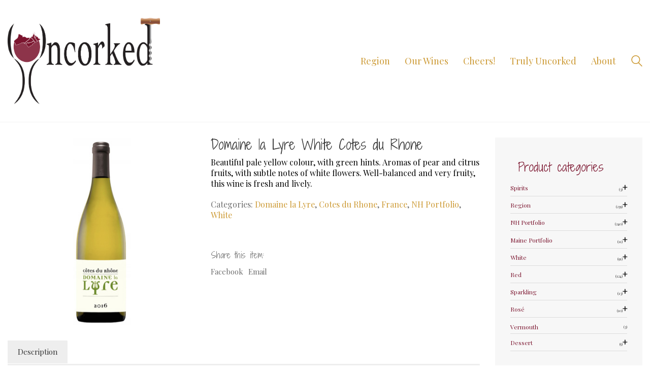

--- FILE ---
content_type: text/html; charset=UTF-8
request_url: https://uncorkedne.com/product/domaine-la-lyre/
body_size: 26405
content:
<!DOCTYPE html>

<html class="no-js" lang="en-US" prefix="og: https://ogp.me/ns#">
<head>
    <meta charset="UTF-8">
    <meta name="viewport" content="width=device-width, initial-scale=1.0">

	<link rel="preconnect" href="https://fonts.googleapis.com">
<link rel="preconnect" href="https://fonts.gstatic.com" crossorigin>
<link rel="preload" href="https://fonts.gstatic.com/s/playfairdisplay/v22/nuFvD-vYSZviVYUb_rj3ij__anPXJzDwcbmjWBN2PKdFvXDXbtXK-F2qC0s.woff" as="font" type="font/woff" crossorigin>
<link rel="preload" href="https://fonts.gstatic.com/s/shadowsintolighttwo/v8/4iC86LVlZsRSjQhpWGedwyOoW-0A6_kpsyNmpAzHGZFkMFw.woff2" as="font" type="font/woff2" crossorigin>

<!-- Search Engine Optimization by Rank Math PRO - https://rankmath.com/ -->
<title>Domaine la Lyre White Cotes du Rhone - Uncorked</title>
<meta name="description" content="Beautiful pale yellow colour, with green hints. Aromas of pear and citrus fruits, with subtle notes of white flowers. Well-balanced and very fruity, this wine is fresh and lively."/>
<meta name="robots" content="follow, index, max-snippet:-1, max-video-preview:-1, max-image-preview:large"/>
<link rel="canonical" href="https://uncorkedne.com/product/domaine-la-lyre/" />
<meta property="og:locale" content="en_US" />
<meta property="og:type" content="product" />
<meta property="og:title" content="Domaine la Lyre White Cotes du Rhone - Uncorked" />
<meta property="og:description" content="Beautiful pale yellow colour, with green hints. Aromas of pear and citrus fruits, with subtle notes of white flowers. Well-balanced and very fruity, this wine is fresh and lively." />
<meta property="og:url" content="https://uncorkedne.com/product/domaine-la-lyre/" />
<meta property="og:site_name" content="Uncorked" />
<meta property="og:updated_time" content="2020-04-11T06:46:03-04:00" />
<meta property="og:image" content="https://uncorkedne.com/wp-content/uploads/2020/04/domaine-la-lyre-white-cotes-du-rhone.jpg" />
<meta property="og:image:secure_url" content="https://uncorkedne.com/wp-content/uploads/2020/04/domaine-la-lyre-white-cotes-du-rhone.jpg" />
<meta property="og:image:width" content="405" />
<meta property="og:image:height" content="405" />
<meta property="og:image:alt" content="Domaine la Lyre White Cotes du Rhone" />
<meta property="og:image:type" content="image/jpeg" />
<meta property="product:price:currency" content="USD" />
<meta property="product:availability" content="instock" />
<meta name="twitter:card" content="summary_large_image" />
<meta name="twitter:title" content="Domaine la Lyre White Cotes du Rhone - Uncorked" />
<meta name="twitter:description" content="Beautiful pale yellow colour, with green hints. Aromas of pear and citrus fruits, with subtle notes of white flowers. Well-balanced and very fruity, this wine is fresh and lively." />
<meta name="twitter:site" content="@neuncorked" />
<meta name="twitter:creator" content="@neuncorked" />
<meta name="twitter:image" content="https://uncorkedne.com/wp-content/uploads/2020/04/domaine-la-lyre-white-cotes-du-rhone.jpg" />
<meta name="twitter:label1" content="Price" />
<meta name="twitter:data1" content="&#036;0.00" />
<meta name="twitter:label2" content="Availability" />
<meta name="twitter:data2" content="In stock" />
<script type="application/ld+json" class="rank-math-schema-pro">{"@context":"https://schema.org","@graph":[{"@type":"Organization","@id":"https://uncorkedne.com/#organization","name":"Uncorked","url":"https://uncorkedne.com","sameAs":["https://www.facebook.com/UncorkedNE/","https://twitter.com/neuncorked"]},{"@type":"WebSite","@id":"https://uncorkedne.com/#website","url":"https://uncorkedne.com","name":"Uncorked","publisher":{"@id":"https://uncorkedne.com/#organization"},"inLanguage":"en-US"},{"@type":"ImageObject","@id":"https://uncorkedne.com/wp-content/uploads/2020/04/domaine-la-lyre-white-cotes-du-rhone.jpg","url":"https://uncorkedne.com/wp-content/uploads/2020/04/domaine-la-lyre-white-cotes-du-rhone.jpg","width":"405","height":"405","inLanguage":"en-US"},{"@type":"ItemPage","@id":"https://uncorkedne.com/product/domaine-la-lyre/#webpage","url":"https://uncorkedne.com/product/domaine-la-lyre/","name":"Domaine la Lyre White Cotes du Rhone - Uncorked","datePublished":"2020-04-11T06:32:04-04:00","dateModified":"2020-04-11T06:46:03-04:00","isPartOf":{"@id":"https://uncorkedne.com/#website"},"primaryImageOfPage":{"@id":"https://uncorkedne.com/wp-content/uploads/2020/04/domaine-la-lyre-white-cotes-du-rhone.jpg"},"inLanguage":"en-US"},{"@type":"Product","name":"Domaine la Lyre White Cotes du Rhone - Uncorked","description":"Beautiful pale yellow colour, with green hints. Aromas of pear and citrus fruits, with subtle notes of white flowers. Well-balanced and very fruity, this wine is fresh and lively.","category":"NH Portfolio &gt; Domaine la Lyre","mainEntityOfPage":{"@id":"https://uncorkedne.com/product/domaine-la-lyre/#webpage"},"image":[{"@type":"ImageObject","url":"https://uncorkedne.com/wp-content/uploads/2020/04/domaine-la-lyre-white-cotes-du-rhone.jpg","height":"405","width":"405"}],"@id":"https://uncorkedne.com/product/domaine-la-lyre/#richSnippet"}]}</script>
<!-- /Rank Math WordPress SEO plugin -->

<link rel='dns-prefetch' href='//www.google.com' />
<link rel='dns-prefetch' href='//fonts.googleapis.com' />
<link rel="alternate" type="application/rss+xml" title="Uncorked &raquo; Feed" href="https://uncorkedne.com/feed/" />
<link rel="alternate" type="text/calendar" title="Uncorked &raquo; iCal Feed" href="https://uncorkedne.com/events/?ical=1" />
<link rel="alternate" title="oEmbed (JSON)" type="application/json+oembed" href="https://uncorkedne.com/wp-json/oembed/1.0/embed?url=https%3A%2F%2Funcorkedne.com%2Fproduct%2Fdomaine-la-lyre%2F" />
<link rel="alternate" title="oEmbed (XML)" type="text/xml+oembed" href="https://uncorkedne.com/wp-json/oembed/1.0/embed?url=https%3A%2F%2Funcorkedne.com%2Fproduct%2Fdomaine-la-lyre%2F&#038;format=xml" />
<style id='wp-img-auto-sizes-contain-inline-css'>
img:is([sizes=auto i],[sizes^="auto," i]){contain-intrinsic-size:3000px 1500px}
/*# sourceURL=wp-img-auto-sizes-contain-inline-css */
</style>
<link rel='stylesheet' id='scap.flashblock-css' href='https://uncorkedne.com/wp-content/plugins/compact-wp-audio-player/css/flashblock.css?ver=6.9' media='all' />
<link rel='stylesheet' id='scap.player-css' href='https://uncorkedne.com/wp-content/plugins/compact-wp-audio-player/css/player.css?ver=6.9' media='all' />
<style id='wp-emoji-styles-inline-css'>

	img.wp-smiley, img.emoji {
		display: inline !important;
		border: none !important;
		box-shadow: none !important;
		height: 1em !important;
		width: 1em !important;
		margin: 0 0.07em !important;
		vertical-align: -0.1em !important;
		background: none !important;
		padding: 0 !important;
	}
/*# sourceURL=wp-emoji-styles-inline-css */
</style>
<link rel='stylesheet' id='wp-block-library-css' href='https://uncorkedne.com/wp-includes/css/dist/block-library/style.min.css?ver=6.9' media='all' />
<link rel='stylesheet' id='wc-blocks-style-css' href='https://uncorkedne.com/wp-content/plugins/woocommerce/assets/client/blocks/wc-blocks.css?ver=wc-10.4.3' media='all' />
<style id='global-styles-inline-css'>
:root{--wp--preset--aspect-ratio--square: 1;--wp--preset--aspect-ratio--4-3: 4/3;--wp--preset--aspect-ratio--3-4: 3/4;--wp--preset--aspect-ratio--3-2: 3/2;--wp--preset--aspect-ratio--2-3: 2/3;--wp--preset--aspect-ratio--16-9: 16/9;--wp--preset--aspect-ratio--9-16: 9/16;--wp--preset--color--black: #000000;--wp--preset--color--cyan-bluish-gray: #abb8c3;--wp--preset--color--white: #ffffff;--wp--preset--color--pale-pink: #f78da7;--wp--preset--color--vivid-red: #cf2e2e;--wp--preset--color--luminous-vivid-orange: #ff6900;--wp--preset--color--luminous-vivid-amber: #fcb900;--wp--preset--color--light-green-cyan: #7bdcb5;--wp--preset--color--vivid-green-cyan: #00d084;--wp--preset--color--pale-cyan-blue: #8ed1fc;--wp--preset--color--vivid-cyan-blue: #0693e3;--wp--preset--color--vivid-purple: #9b51e0;--wp--preset--gradient--vivid-cyan-blue-to-vivid-purple: linear-gradient(135deg,rgb(6,147,227) 0%,rgb(155,81,224) 100%);--wp--preset--gradient--light-green-cyan-to-vivid-green-cyan: linear-gradient(135deg,rgb(122,220,180) 0%,rgb(0,208,130) 100%);--wp--preset--gradient--luminous-vivid-amber-to-luminous-vivid-orange: linear-gradient(135deg,rgb(252,185,0) 0%,rgb(255,105,0) 100%);--wp--preset--gradient--luminous-vivid-orange-to-vivid-red: linear-gradient(135deg,rgb(255,105,0) 0%,rgb(207,46,46) 100%);--wp--preset--gradient--very-light-gray-to-cyan-bluish-gray: linear-gradient(135deg,rgb(238,238,238) 0%,rgb(169,184,195) 100%);--wp--preset--gradient--cool-to-warm-spectrum: linear-gradient(135deg,rgb(74,234,220) 0%,rgb(151,120,209) 20%,rgb(207,42,186) 40%,rgb(238,44,130) 60%,rgb(251,105,98) 80%,rgb(254,248,76) 100%);--wp--preset--gradient--blush-light-purple: linear-gradient(135deg,rgb(255,206,236) 0%,rgb(152,150,240) 100%);--wp--preset--gradient--blush-bordeaux: linear-gradient(135deg,rgb(254,205,165) 0%,rgb(254,45,45) 50%,rgb(107,0,62) 100%);--wp--preset--gradient--luminous-dusk: linear-gradient(135deg,rgb(255,203,112) 0%,rgb(199,81,192) 50%,rgb(65,88,208) 100%);--wp--preset--gradient--pale-ocean: linear-gradient(135deg,rgb(255,245,203) 0%,rgb(182,227,212) 50%,rgb(51,167,181) 100%);--wp--preset--gradient--electric-grass: linear-gradient(135deg,rgb(202,248,128) 0%,rgb(113,206,126) 100%);--wp--preset--gradient--midnight: linear-gradient(135deg,rgb(2,3,129) 0%,rgb(40,116,252) 100%);--wp--preset--font-size--small: 13px;--wp--preset--font-size--medium: 20px;--wp--preset--font-size--large: 36px;--wp--preset--font-size--x-large: 42px;--wp--preset--spacing--20: 0.44rem;--wp--preset--spacing--30: 0.67rem;--wp--preset--spacing--40: 1rem;--wp--preset--spacing--50: 1.5rem;--wp--preset--spacing--60: 2.25rem;--wp--preset--spacing--70: 3.38rem;--wp--preset--spacing--80: 5.06rem;--wp--preset--shadow--natural: 6px 6px 9px rgba(0, 0, 0, 0.2);--wp--preset--shadow--deep: 12px 12px 50px rgba(0, 0, 0, 0.4);--wp--preset--shadow--sharp: 6px 6px 0px rgba(0, 0, 0, 0.2);--wp--preset--shadow--outlined: 6px 6px 0px -3px rgb(255, 255, 255), 6px 6px rgb(0, 0, 0);--wp--preset--shadow--crisp: 6px 6px 0px rgb(0, 0, 0);}:where(.is-layout-flex){gap: 0.5em;}:where(.is-layout-grid){gap: 0.5em;}body .is-layout-flex{display: flex;}.is-layout-flex{flex-wrap: wrap;align-items: center;}.is-layout-flex > :is(*, div){margin: 0;}body .is-layout-grid{display: grid;}.is-layout-grid > :is(*, div){margin: 0;}:where(.wp-block-columns.is-layout-flex){gap: 2em;}:where(.wp-block-columns.is-layout-grid){gap: 2em;}:where(.wp-block-post-template.is-layout-flex){gap: 1.25em;}:where(.wp-block-post-template.is-layout-grid){gap: 1.25em;}.has-black-color{color: var(--wp--preset--color--black) !important;}.has-cyan-bluish-gray-color{color: var(--wp--preset--color--cyan-bluish-gray) !important;}.has-white-color{color: var(--wp--preset--color--white) !important;}.has-pale-pink-color{color: var(--wp--preset--color--pale-pink) !important;}.has-vivid-red-color{color: var(--wp--preset--color--vivid-red) !important;}.has-luminous-vivid-orange-color{color: var(--wp--preset--color--luminous-vivid-orange) !important;}.has-luminous-vivid-amber-color{color: var(--wp--preset--color--luminous-vivid-amber) !important;}.has-light-green-cyan-color{color: var(--wp--preset--color--light-green-cyan) !important;}.has-vivid-green-cyan-color{color: var(--wp--preset--color--vivid-green-cyan) !important;}.has-pale-cyan-blue-color{color: var(--wp--preset--color--pale-cyan-blue) !important;}.has-vivid-cyan-blue-color{color: var(--wp--preset--color--vivid-cyan-blue) !important;}.has-vivid-purple-color{color: var(--wp--preset--color--vivid-purple) !important;}.has-black-background-color{background-color: var(--wp--preset--color--black) !important;}.has-cyan-bluish-gray-background-color{background-color: var(--wp--preset--color--cyan-bluish-gray) !important;}.has-white-background-color{background-color: var(--wp--preset--color--white) !important;}.has-pale-pink-background-color{background-color: var(--wp--preset--color--pale-pink) !important;}.has-vivid-red-background-color{background-color: var(--wp--preset--color--vivid-red) !important;}.has-luminous-vivid-orange-background-color{background-color: var(--wp--preset--color--luminous-vivid-orange) !important;}.has-luminous-vivid-amber-background-color{background-color: var(--wp--preset--color--luminous-vivid-amber) !important;}.has-light-green-cyan-background-color{background-color: var(--wp--preset--color--light-green-cyan) !important;}.has-vivid-green-cyan-background-color{background-color: var(--wp--preset--color--vivid-green-cyan) !important;}.has-pale-cyan-blue-background-color{background-color: var(--wp--preset--color--pale-cyan-blue) !important;}.has-vivid-cyan-blue-background-color{background-color: var(--wp--preset--color--vivid-cyan-blue) !important;}.has-vivid-purple-background-color{background-color: var(--wp--preset--color--vivid-purple) !important;}.has-black-border-color{border-color: var(--wp--preset--color--black) !important;}.has-cyan-bluish-gray-border-color{border-color: var(--wp--preset--color--cyan-bluish-gray) !important;}.has-white-border-color{border-color: var(--wp--preset--color--white) !important;}.has-pale-pink-border-color{border-color: var(--wp--preset--color--pale-pink) !important;}.has-vivid-red-border-color{border-color: var(--wp--preset--color--vivid-red) !important;}.has-luminous-vivid-orange-border-color{border-color: var(--wp--preset--color--luminous-vivid-orange) !important;}.has-luminous-vivid-amber-border-color{border-color: var(--wp--preset--color--luminous-vivid-amber) !important;}.has-light-green-cyan-border-color{border-color: var(--wp--preset--color--light-green-cyan) !important;}.has-vivid-green-cyan-border-color{border-color: var(--wp--preset--color--vivid-green-cyan) !important;}.has-pale-cyan-blue-border-color{border-color: var(--wp--preset--color--pale-cyan-blue) !important;}.has-vivid-cyan-blue-border-color{border-color: var(--wp--preset--color--vivid-cyan-blue) !important;}.has-vivid-purple-border-color{border-color: var(--wp--preset--color--vivid-purple) !important;}.has-vivid-cyan-blue-to-vivid-purple-gradient-background{background: var(--wp--preset--gradient--vivid-cyan-blue-to-vivid-purple) !important;}.has-light-green-cyan-to-vivid-green-cyan-gradient-background{background: var(--wp--preset--gradient--light-green-cyan-to-vivid-green-cyan) !important;}.has-luminous-vivid-amber-to-luminous-vivid-orange-gradient-background{background: var(--wp--preset--gradient--luminous-vivid-amber-to-luminous-vivid-orange) !important;}.has-luminous-vivid-orange-to-vivid-red-gradient-background{background: var(--wp--preset--gradient--luminous-vivid-orange-to-vivid-red) !important;}.has-very-light-gray-to-cyan-bluish-gray-gradient-background{background: var(--wp--preset--gradient--very-light-gray-to-cyan-bluish-gray) !important;}.has-cool-to-warm-spectrum-gradient-background{background: var(--wp--preset--gradient--cool-to-warm-spectrum) !important;}.has-blush-light-purple-gradient-background{background: var(--wp--preset--gradient--blush-light-purple) !important;}.has-blush-bordeaux-gradient-background{background: var(--wp--preset--gradient--blush-bordeaux) !important;}.has-luminous-dusk-gradient-background{background: var(--wp--preset--gradient--luminous-dusk) !important;}.has-pale-ocean-gradient-background{background: var(--wp--preset--gradient--pale-ocean) !important;}.has-electric-grass-gradient-background{background: var(--wp--preset--gradient--electric-grass) !important;}.has-midnight-gradient-background{background: var(--wp--preset--gradient--midnight) !important;}.has-small-font-size{font-size: var(--wp--preset--font-size--small) !important;}.has-medium-font-size{font-size: var(--wp--preset--font-size--medium) !important;}.has-large-font-size{font-size: var(--wp--preset--font-size--large) !important;}.has-x-large-font-size{font-size: var(--wp--preset--font-size--x-large) !important;}
/*# sourceURL=global-styles-inline-css */
</style>

<style id='classic-theme-styles-inline-css'>
/*! This file is auto-generated */
.wp-block-button__link{color:#fff;background-color:#32373c;border-radius:9999px;box-shadow:none;text-decoration:none;padding:calc(.667em + 2px) calc(1.333em + 2px);font-size:1.125em}.wp-block-file__button{background:#32373c;color:#fff;text-decoration:none}
/*# sourceURL=/wp-includes/css/classic-themes.min.css */
</style>
<link rel='stylesheet' id='photoswipe-css' href='https://uncorkedne.com/wp-content/plugins/woocommerce/assets/css/photoswipe/photoswipe.min.css?ver=10.4.3' media='all' />
<link rel='stylesheet' id='photoswipe-default-skin-css' href='https://uncorkedne.com/wp-content/plugins/woocommerce/assets/css/photoswipe/default-skin/default-skin.min.css?ver=10.4.3' media='all' />
<style id='woocommerce-inline-inline-css'>
.woocommerce form .form-row .required { visibility: visible; }
/*# sourceURL=woocommerce-inline-inline-css */
</style>
<link rel='stylesheet' id='wpsl-styles-css' href='https://uncorkedne.com/wp-content/plugins/wp-store-locator/css/styles.min.css?ver=2.2.261' media='all' />
<link rel='stylesheet' id='kalium-bootstrap-css-css' href='https://uncorkedne.com/wp-content/themes/kalium/assets/css/bootstrap.min.css?ver=3.30.1766060015' media='all' />
<link rel='stylesheet' id='kalium-theme-base-css-css' href='https://uncorkedne.com/wp-content/themes/kalium/assets/css/base.min.css?ver=3.30.1766060015' media='all' />
<link rel='stylesheet' id='kalium-theme-style-new-css-css' href='https://uncorkedne.com/wp-content/themes/kalium/assets/css/new/style.min.css?ver=3.30.1766060015' media='all' />
<link rel='stylesheet' id='kalium-theme-other-css-css' href='https://uncorkedne.com/wp-content/themes/kalium/assets/css/other.min.css?ver=3.30.1766060015' media='all' />
<link rel='stylesheet' id='kalium-theme-woocommerce-css-css' href='https://uncorkedne.com/wp-content/themes/kalium/assets/css/woocommerce.min.css?ver=3.30.1766060015' media='all' />
<link rel='stylesheet' id='kalium-style-css-css' href='https://uncorkedne.com/wp-content/themes/kalium/style.css?ver=3.30.1766060015' media='all' />
<link rel='stylesheet' id='custom-skin-css' href='https://uncorkedne.com/wp-content/themes/kalium-child/custom-skin.css?ver=bae9135d2b35e9886511fc4fd0feb7d2' media='all' />
<link rel='stylesheet' id='kalium-fluidbox-css-css' href='https://uncorkedne.com/wp-content/themes/kalium/assets/vendors/fluidbox/css/fluidbox.min.css?ver=3.30.1766060015' media='all' />
<link rel='stylesheet' id='typolab-playfair-display-font-font-1-css' href='https://fonts.googleapis.com/css2?family=Playfair+Display&#038;display=swap&#038;ver=3.30' media='all' />
<link rel='stylesheet' id='typolab-shadows-into-light-two-font-2-css' href='https://fonts.googleapis.com/css2?family=Shadows+Into+Light+Two&#038;display=swap&#038;ver=3.30' media='all' />
	<script type="text/javascript">
		var ajaxurl = ajaxurl || 'https://uncorkedne.com/wp-admin/admin-ajax.php';
			</script>
	
<style data-font-appearance-settings>h1, .h1, .section-title h1 {
	font-size: 64px;
}
@media screen and (max-width: 768px) {
h1, .h1, .section-title h1 {
	font-size: 36px;
}
}
h2, .h2, .single-post .post-comments--section-title h2, .section-title h2 {
	font-size: 32px;
}
@media screen and (max-width: 768px) {
h2, .h2, .single-post .post-comments--section-title h2, .section-title h2 {
	font-size: 22px;
}
}
h3, .h3, .section-title h3 {
	font-size: 26px;
}
@media screen and (max-width: 768px) {
h3, .h3, .section-title h3 {
	font-size: 18px;
}
}



p, .section-title p {
	font-size: 16px;
}
.main-header.menu-type-standard-menu .standard-menu-container div.menu>ul>li>a, .main-header.menu-type-standard-menu .standard-menu-container ul.menu>li>a {
	font-size: 18px;
}
.main-header.menu-type-standard-menu .standard-menu-container div.menu>ul ul li a, .main-header.menu-type-standard-menu .standard-menu-container ul.menu ul li a {
	font-size: 18px;
}</style>
<style data-custom-selectors>body, p{font-family:"Playfair Display";font-style:normal;font-weight:normal}.gm-style-iw h3{font-family:"Playfair Display";font-style:normal;font-weight:normal}.main-header.menu-type-standard-menu .standard-menu-container div.menu>ul li, .main-header.menu-type-standard-menu .standard-menu-container ul.menu li{font-family:"Playfair Display";font-style:normal;font-weight:normal}b, strong{font-family:"Playfair Display";font-style:normal;font-weight:normal}.single-blog-holder .post-controls .next-post strong, .single-blog-holder .post-controls .prev-post strong{font-family:"Playfair Display";font-style:normal;font-weight:normal}.product-filter ul li a{font-family:"Playfair Display";font-style:normal;font-weight:normal}.contact-form .send{font-family:"Playfair Display";font-style:normal;font-weight:normal}.form-button{font-family:"Playfair Display";font-style:normal;font-weight:normal}.more-link .show-more .reveal-button a{font-family:"Playfair Display";font-style:normal;font-weight:normal;text-transform:uppercase}.booking-widget #flexi_searchbox h4{font-family:"Playfair Display";font-style:normal;font-weight:normal;text-transform:uppercase}.booking-widget #flexi_searchbox #b_searchboxInc .b_submitButton_wrapper .b_submitButton{font-family:"Playfair Display";font-style:normal;font-weight:normal}.booking-widget #flexi_searchbox select{font-family:"Playfair Display";font-style:normal;font-weight:normal}.booking-widget #flexi_searchbox #b_searchboxInc #b_destination{font-family:"Playfair Display";font-style:normal;font-weight:normal}.wpb-js-composer .vc_tta.vc_general .vc_tta-tab>a{font-family:"Playfair Display";font-style:normal;font-weight:normal}.comment-form .send{font-family:"Playfair Display";font-style:normal;font-weight:normal}.mobile-menu-wrapper .mobile-menu-container div.menu>ul>li>a, .mobile-menu-wrapper .mobile-menu-container ul.menu>li>a, .mobile-menu-wrapper .mobile-menu-container .cart-icon-link-mobile-container a, .mobile-menu-wrapper .mobile-menu-container .search-form input, .mobile-menu-wrapper .mobile-menu-container div.menu>ul>li ul>li>a, .mobile-menu-wrapper .mobile-menu-container ul.menu>li ul>li>a{font-family:"Playfair Display";font-style:normal;font-weight:normal}.single-portfolio-holder .gallery .photo .caption{font-family:"Playfair Display";font-style:normal;font-weight:normal}.single-portfolio-holder .portfolio-big-navigation a, .comparison-image-slider .cd-resize-img .cd-image-label, .is-visible .cd-image-label{font-family:"Playfair Display";font-style:normal;font-weight:normal}.project-multiple-links.project-link-1{font-family:"Playfair Display";font-style:normal;font-weight:normal}.contact-form .form-group label, .single-blog-holder .comments-holder .comment-holder+.comment-respond .comment-reply-title small, .single-blog-holder .comments-holder .comment-holder .commenter-details .name{font-family:"Playfair Display";font-style:normal;font-weight:normal}.blog h1.page-heading--title{font-family:"Playfair Display";font-style:normal;font-weight:normal;font-size:64px}.blog-posts .post-item .post-details .post-meta{font-family:"Playfair Display";font-style:normal;font-weight:normal;text-transform:uppercase;font-size:12px}.blog-posts .post-item .post-details .post-title a{font-family:"Playfair Display";font-style:normal;font-weight:normal;font-size:24px}footer.main-footer .footer--widgets .widget h1, footer.main-footer .footer--widgets .widget h2, footer.main-footer .footer--widgets .widget h3{font-family:"Playfair Display";font-style:normal;font-weight:normal;text-transform:uppercase;font-size:14px}footer.main-footer .footer--widgets .widget li{font-family:"Playfair Display";font-style:normal;font-weight:normal;text-transform:uppercase;font-size:14px}.blog-posts .post-item .post-details .post-meta.date, .wpb_wrapper .lab-blog-posts .blog-post-entry .blog-post-content-container .blog-post-date{font-family:"Playfair Display";font-style:normal;font-weight:normal;text-transform:uppercase}.tickets .ninja-forms-field.form-button{font-family:"Playfair Display";font-style:normal;font-weight:normal;text-transform:uppercase}footer .footer--widgets ul li{font-family:"Playfair Display";font-style:normal;font-weight:normal;text-transform:uppercase}.labeled-input-row label, .labeled-textarea-row label{font-family:"Playfair Display";font-style:normal;font-weight:normal}.button{font-family:"Playfair Display";font-style:normal;font-weight:normal}.page-heading--description p{font-family:"Playfair Display";font-style:normal;font-weight:normal;font-size:16px}.single-post .post .author-info--details .author-name{font-family:"Playfair Display";font-style:normal;font-weight:normal}.single-post .post-comments--list .comment .commenter-details .name{font-family:"Playfair Display";font-style:normal;font-weight:normal}.top-menu-container .top-menu ul li a, .top-menu div.menu>ul>li ul>li>a, .top-menu ul.menu>li ul>li>a, .top-menu-container .widget h3, .top-menu-container .widget, .top-menu-container .widget p, .top-menu-container .widget div{font-family:"Playfair Display";font-style:normal;font-weight:normal;font-size:30px}</style>
<style data-custom-selectors>h1, h2, h3, h4, h5, h6{font-family:"Shadows Into Light Two";font-style:normal;font-weight:normal}</style><script type="text/javascript" src="https://uncorkedne.com/wp-content/plugins/compact-wp-audio-player/js/soundmanager2-nodebug-jsmin.js?ver=6.9" id="scap.soundmanager2-js"></script>
<script type="text/javascript" src="https://uncorkedne.com/wp-includes/js/jquery/jquery.min.js?ver=3.7.1" id="jquery-core-js"></script>
<script type="text/javascript" src="https://uncorkedne.com/wp-includes/js/jquery/jquery-migrate.min.js?ver=3.4.1" id="jquery-migrate-js"></script>
<script type="text/javascript" src="https://uncorkedne.com/wp-content/plugins/woocommerce/assets/js/jquery-blockui/jquery.blockUI.min.js?ver=2.7.0-wc.10.4.3" id="wc-jquery-blockui-js" data-wp-strategy="defer"></script>
<script type="text/javascript" id="wc-add-to-cart-js-extra">
/* <![CDATA[ */
var wc_add_to_cart_params = {"ajax_url":"/wp-admin/admin-ajax.php","wc_ajax_url":"/?wc-ajax=%%endpoint%%","i18n_view_cart":"View cart","cart_url":"https://uncorkedne.com/?page_id=3493","is_cart":"","cart_redirect_after_add":"no"};
//# sourceURL=wc-add-to-cart-js-extra
/* ]]> */
</script>
<script type="text/javascript" src="https://uncorkedne.com/wp-content/plugins/woocommerce/assets/js/frontend/add-to-cart.min.js?ver=10.4.3" id="wc-add-to-cart-js" data-wp-strategy="defer"></script>
<script type="text/javascript" src="https://uncorkedne.com/wp-content/plugins/woocommerce/assets/js/zoom/jquery.zoom.min.js?ver=1.7.21-wc.10.4.3" id="wc-zoom-js" defer="defer" data-wp-strategy="defer"></script>
<script type="text/javascript" src="https://uncorkedne.com/wp-content/plugins/woocommerce/assets/js/flexslider/jquery.flexslider.min.js?ver=2.7.2-wc.10.4.3" id="wc-flexslider-js" defer="defer" data-wp-strategy="defer"></script>
<script type="text/javascript" src="https://uncorkedne.com/wp-content/plugins/woocommerce/assets/js/photoswipe/photoswipe.min.js?ver=4.1.1-wc.10.4.3" id="wc-photoswipe-js" defer="defer" data-wp-strategy="defer"></script>
<script type="text/javascript" src="https://uncorkedne.com/wp-content/plugins/woocommerce/assets/js/photoswipe/photoswipe-ui-default.min.js?ver=4.1.1-wc.10.4.3" id="wc-photoswipe-ui-default-js" defer="defer" data-wp-strategy="defer"></script>
<script type="text/javascript" id="wc-single-product-js-extra">
/* <![CDATA[ */
var wc_single_product_params = {"i18n_required_rating_text":"Please select a rating","i18n_rating_options":["1 of 5 stars","2 of 5 stars","3 of 5 stars","4 of 5 stars","5 of 5 stars"],"i18n_product_gallery_trigger_text":"View full-screen image gallery","review_rating_required":"yes","flexslider":{"rtl":false,"animation":"slide","smoothHeight":true,"directionNav":false,"controlNav":"thumbnails","slideshow":false,"animationSpeed":500,"animationLoop":false,"allowOneSlide":false},"zoom_enabled":"1","zoom_options":[],"photoswipe_enabled":"1","photoswipe_options":{"shareEl":false,"closeOnScroll":false,"history":false,"hideAnimationDuration":0,"showAnimationDuration":0},"flexslider_enabled":"1"};
//# sourceURL=wc-single-product-js-extra
/* ]]> */
</script>
<script type="text/javascript" src="https://uncorkedne.com/wp-content/plugins/woocommerce/assets/js/frontend/single-product.min.js?ver=10.4.3" id="wc-single-product-js" defer="defer" data-wp-strategy="defer"></script>
<script type="text/javascript" src="https://uncorkedne.com/wp-content/plugins/woocommerce/assets/js/js-cookie/js.cookie.min.js?ver=2.1.4-wc.10.4.3" id="wc-js-cookie-js" defer="defer" data-wp-strategy="defer"></script>
<script type="text/javascript" id="woocommerce-js-extra">
/* <![CDATA[ */
var woocommerce_params = {"ajax_url":"/wp-admin/admin-ajax.php","wc_ajax_url":"/?wc-ajax=%%endpoint%%","i18n_password_show":"Show password","i18n_password_hide":"Hide password"};
//# sourceURL=woocommerce-js-extra
/* ]]> */
</script>
<script type="text/javascript" src="https://uncorkedne.com/wp-content/plugins/woocommerce/assets/js/frontend/woocommerce.min.js?ver=10.4.3" id="woocommerce-js" defer="defer" data-wp-strategy="defer"></script>
<script type="text/javascript" src="https://uncorkedne.com/wp-content/plugins/js_composer/assets/js/vendors/woocommerce-add-to-cart.js?ver=8.7.2" id="vc_woocommerce-add-to-cart-js-js"></script>
<script></script><link rel="https://api.w.org/" href="https://uncorkedne.com/wp-json/" /><link rel="alternate" title="JSON" type="application/json" href="https://uncorkedne.com/wp-json/wp/v2/product/2214" /><link rel="EditURI" type="application/rsd+xml" title="RSD" href="https://uncorkedne.com/xmlrpc.php?rsd" />
<meta name="generator" content="WordPress 6.9" />
<link rel='shortlink' href='https://uncorkedne.com/?p=2214' />

<style data-eae-name="Yz17O">.__eae_cssd, .Yz17O {unicode-bidi: bidi-override;direction: rtl;}</style>

<script> var __eae_open = function (str) { document.location.href = __eae_decode(str); }; var __eae_decode = function (str) { return str.replace(/[a-zA-Z]/g, function(c) { return String.fromCharCode( (c <= "Z" ? 90 : 122) >= (c = c.charCodeAt(0) + 13) ? c : c - 26 ); }); }; var __eae_decode_emails = function () { var __eae_emails = document.querySelectorAll(".__eae_r13"); for (var i = 0; i < __eae_emails.length; i++) { __eae_emails[i].textContent = __eae_decode(__eae_emails[i].textContent); } }; if (document.readyState !== "loading") { __eae_decode_emails(); } else if (document.addEventListener) { document.addEventListener("DOMContentLoaded", __eae_decode_emails); } else { document.attachEvent("onreadystatechange", function () { if (document.readyState !== "loading") __eae_decode_emails(); }); } var Dwq4FdApdy__ = function (str) { var r = function (a, d) { var map = "!\"#$%&'()*+,-./0123456789:;<=>?@ABCDEFGHIJKLMNOPQRSTUVWXYZ[\\]^_`abcdefghijklmnopqrstuvwxyz{|}~"; for (var i = 0; i < a.length; i++) { var pos = map.indexOf(a[i]); d += pos >= 0 ? map[(pos + 47) % 94] : a[i]; } return d; }; window.location.href = r(str, ""); }; document.addEventListener("copy", function (event) { if ( NodeList.prototype.forEach === undefined || Array.from === undefined || String.prototype.normalize === undefined || ! event.clipboardData ) { return; } var encoded = []; var copiedText = window.getSelection().toString().trim(); document.querySelectorAll( "." + document.querySelector("style[data-eae-name]").dataset.eaeName ).forEach(function (item) { encoded.push(item.innerText.trim()); }); if (! encoded.length) { return; } encoded.filter(function (value, index, self) { return self.indexOf(value) === index; }).map(function (item) { return { original: new RegExp(item.replace(/[-\/\\^$*+?.()|[\]{}]/g, "\\$&"), "ig"), reverse: Array.from(item.normalize("NFC")) .reverse() .join('') .replace(/[()]/g, "__eae__") }; }).forEach(function (item) { copiedText = copiedText.replace( item.original, item.reverse.replace("__eae__", "(").replace("__eae__", ")") ) }); event.clipboardData.setData("text/plain", copiedText); event.preventDefault(); }); </script>
<meta name="tec-api-version" content="v1"><meta name="tec-api-origin" content="https://uncorkedne.com"><link rel="alternate" href="https://uncorkedne.com/wp-json/tribe/events/v1/" /><style id="theme-custom-css">.blog h1.page-heading--title,.tours-title h1,.tickets .section-title h1, .destinations-title.section-title h1 {color: #4484CE;}.page-heading--description p {line-height: 26px;}.wrapper a:after, footer.main-footer a:after {background-color: #FBCE00;}header.main-header {border-bottom: 1px solid rgba(0,0,0,0.05);}.custom .tp-bullet {    width: 60px;    height: 2px;    background: rgba(255,255,255,0.5);}.custom .tp-bullet:hover, .custom .tp-bullet.selected {    background: rgba(255,255,255,1);}.mobile-menu-wrapper.mobile-menu-fullscreen+.mobile-menu-overlay {background: #7a132d;}.services-row {padding: 50px 0;}.service-box {padding: 0 20px;line-height: 24px;}.service-box .retina-icon {width: 64px;margin: 0 auto;margin-bottom: 25px;}.more-link {border: none;position: absolute;top: 0px;right: 0px;min-width: auto;}.more-link .show-more {padding:0px;margin: 0px;}.more-link .show-more .reveal-button {border: none;}.more-link .show-more .reveal-button a {background: #FBCE00;border-radius: 50px;-webkit-border-radius: 3px;-moz-border-radius: 3px;color: #222;width: auto;padding: 12px 25px;}.more-link .show-more .reveal-button a:hover {background: #ffda2f; }.more-link .show-more .reveal-button a:before {content: "»";margin-left: 10px;float: right;line-height : 1}.homepage-city-break .wpb_wrapper .section-title {text-align: center;padding: 50px 0;}.homepage-city-break .wpb_wrapper .section-title h2 {color: #FFF;}.homepage-city-break .wpb_wrapper .section-title p {color: #FFF;}.homepage-news {padding: 35px 0 0 0;}.homepage-news .wpb_wrapper .section-title>h2 {margin: 0px }.booking-widget #flexi_searchbox #b_searchboxInc {padding-left: 0;padding-right: 0;}.booking-widget .bos_searchbox_widget_class {    padding: 0;}.booking-widget #flexi_searchbox select {border: none;padding-left: 7px;padding-right: 7px;border-radius: 3px;-webkit-border-radius: 3px;-moz-border-radius: 3px;}.booking-widget #flexi_searchbox #b_searchboxInc .b_submitButton_wrapper {margin-top: 7px; }.booking-widget #flexi_searchbox #b_searchboxInc #b_destination {width: 100%;padding: 15px !important;}.booking-widget #flexi_searchbox h4 {margin-bottom: 10px;}.booking-widget #flexi_searchbox h3 {display: none;}.booking-widget #flexi_searchbox #b_searchboxInc .b_submitButton_wrapper {width: 10%;float: left;clear: none;padding: 20px 0px 0px 15px;}.booking-widget #flexi_searchbox select {margin-right: 10px;}.booking-widget .wpb_widgetised_column {margin-bottom: 0px;padding: 35px 0;}.homepage-destinations-title {text-align: center;}.homepage-destinations.lab-portfolio-items .portfolio-title-holder {margin-bottom: 0px;}.homepage-destinations .portfolio-holder .thumb,.destinations .portfolio-holder .item-box.wow.animated .thumb .hover-state,.destinations .portfolio-holder .portfolio-item.masonry-portfolio-item .masonry-box .masonry-thumb {border-radius: 3px;-webkit-border-radius: 3px;-moz-border-radius: 3px;}.destinations .portfolio-title-holder {display: none;}.feature-block .text-block h2 {line-height: 1.3;margin-top: 0px;}.feature-block .text-block p {line-height: 1.8;}.feature-block .text-block {    padding: 35px 100px;}.blog .page-heading--title-section {padding-top: 30px;padding-bottom: 10px;text-align: center;}.blog-posts .post-item .post-details .post-title a:after {display: none;}.blog-posts .post-item .post-details .post-title {line-height: 30px;}.blog-posts .post-item .post-details .post-meta i {display: none;}.blog-posts .post-item .post-details .post-meta.date,.wpb_wrapper .lab-blog-posts .blog-post-entry .blog-post-content-container .blog-post-date {    letter-spacing: 2px;} .blog-holder .isotope-item .box-holder .post-info .details {margin-top: 0px;}.blog-posts .post-item.template-standard .post-details {border-color: transparent;padding: 23px 25px;background: #FFF;    border-bottom-left-radius: 3px;    border-bottom-right-radius: 3px;border: 1px solid #EEE;border-top: none;}.blog-posts .post-item.template-standard .post-thumbnail {border: none;}.wpb_wrapper .lab-blog-posts .blog-post-entry .blog-post-content-container {    background: #FFF;border: none;border-bottom-left-radius: 3px;border-bottom-right-radius: 3px;}.wpb_wrapper .lab-blog-posts .blog-post-entry .blog-post-image img {border-top-left-radius: 3px;-webkit-border-top-left-radius: 3px;-moz-border-top-left-radius: 3px;border-top-right-radius: 3px;-webkit-border-top-right-radius: 3px;-moz-border-top-right-radius: 3px;}.blog-posts .post-item.template-standard {border-radius: 3px;-webkit-border-radius: 3px;-moz-border-radius: 3px;}.wpb_wrapper .lab-blog-posts .blog-post-entry {border: none;    box-shadow: 0px 5px 5px -5px rgba(0,0,0,0.1);transition: all 0.3s;}.wpb_wrapper .lab-blog-posts .blog-post-entry:hover {    border: none;    box-shadow: 0px 15px 45px rgba(0,0,0,0.05);}.hover-display {border-radius: 3px;-webkit-border-radius: 3px;-moz-border-radius: 3px;}.wpb_wrapper .lab-blog-posts .blog-post-entry {border-color: transparent;}.blog-posts .post-item .post-thumbnail a img {    border-top-left-radius: 3px;    border-top-right-radius: 3px;}.blog-holder .isotope-item .box-holder .post-info h2 a:hover {    color: #4484ce;}.single-blog-holder .comments-holder {background: #EEE;}.comment-form textarea {background-image: linear-gradient(#EFEFEF 1px, transparent 1px);border-bottom-color: #EFEFEF !important;}.comment-form input, .comment-form textarea {border-bottom-color: #EFEFEF;}.form-submit .button {margin: 0px;border-radius: 3px;}.single-post .post-comments--list .comment-respond {border-radius: 3px;box-shadow: 0px 5px 5px -5px rgba(0,0,0,0.1);}.single-post .post-comments--list .comment .commenter-details .comment-text p {line-height: 1.5;}.single-post .post-comments--list .comment .commenter-image .comment-connector {    border-color: #DDD;}.destinations .hover-state {background: rgba(0,0,0,0.2);opacity: 1;    -webkit-opacity: 1;    -moz-opacity: 1;    filter: alpha(opacity=100);}.destinations-title {text-align: center;}.destinations .hover-state .info h3 {    opacity: 1;    -webkit-opacity: 1;    -moz-opacity: 1;    filter: alpha(opacity=100);    text-shadow: 0px 5px 25px rgba(0, 0, 0, 0.15);}.tickets .ninja-forms-field.form-button {width: 100%;background: #fbce00;}.tickets .ninja-forms-field {padding: 10px;border: none;color: #222;background: #EEE;border: 1px solid rgba(255,255,255,0.2);}.tickets .section-title h1 {color: #FFF;}.tickets .section-title p {color: #FFF;}.wpb-js-composer .tickets .vc_tta-color-white.vc_tta-style-flat .vc_tta-tab>a {    background-color: rgba(255,255,255,0.8);}.wpb-js-composer .tickets .vc_tta-color-white.vc_tta-style-flat .vc_tta-tab.vc_active>a {    background-color: #FFF;}.main-header.menu-type-standard-menu .standard-menu-container div.menu>ul ul li a:after, .main-header.menu-type-standard-menu .standard-menu-container ul.menu ul li a:after {    background-color: transparent !important;}.portfolio-holder .item-box .photo .on-hover,.portfolio-holder .item-box .photo img {border-radius: 3px;-webkit-border-radius: 3px;-moz-border-radius: 3px;}.portfolio-title-holder .pt-column {    margin: auto;}.tours-title {text-align: center;}.product-filter ul li.active a {    color: #4484ce;}.portfolio-holder .item-box .info h3 a {color: #222;} .contact-form input,.contact-form .send {border-radius: 3px;-webkit-border-radius: 3px;-moz-border-radius: 3px;} .contact-form input {border-top-left-radius: 0px;-webkit-border-top-left-radius: 0px;-moz-border-top-left-radius: 0px;border-bottom-left-radius: 0px;-webkit-border-bottom-left-radius: 0px;-moz-border-bottom-left-radius: 0px;} .contact-form label {background: #FFF;border: none;padding: 12px;border-top-left-radius: 3px;-webkit-border-top-left-radius: 3px;-moz-border-top-left-radius: 3px;border-bottom-left-radius: 3px;-webkit-border-bottom-left-radius: 3px;-moz-border-bottom-left-radius: 3px;}.contact-form-privacy-policy label {    background: transparent;padding: 0px;} .contact-form .labeled-textarea-row label{width: 100%;border-top-right-radius: 3px;-webkit-border-top-right-radius: 3px;-moz-border-top-right-radius: 3px;} .contact-form .form-group .placeholder.ver-two {border-top-left-radius: 3px;-webkit-border-top-left-radius: 3px;-moz-border-top-left-radius: 3px;border-top-right-radius: 3px;-webkit-border-top-right-radius: 3px;-moz-border-top-right-radius: 3px;} .contact-form textarea {border-bottom-left-radius: 3px;-webkit-border-bottom-left-radius: 3px;-moz-border-bottom-left-radius: 3px;border-bottom-right-radius: 3px;-webkit-border-bottom-right-radius: 3px;-moz-border-bottom-right-radius: 3px;}.contact-form-area {padding: 50px 0px;}footer.main-footer {    background-color: #FFF !important;border-top: 1px solid #EEE;}footer.main-footer .footer--widgets .widget li {padding: 0px;margin-bottom: 5px;}footer .footer--widgets ul li a {color: #666;}.site-footer .footer-widgets {margin-bottom: 5px;}.main-footer .footer-bottom-content {padding: 15px 0 ;}.tours-title .section-title,.tickets .section-title, .destinations-title.section-title {padding: 50px 0;}.list-checkbox-wrap .nf-field-element li, .list-radio-wrap .nf-field-element li {    clear: both;    line-height: 31px;}@media screen and (max-width: 1400px) {.feature-block .wpb_single_image img {max-width: none;width: auto;}}@media screen and (max-width: 1200px) {.more-link {position: relative;}}@media screen and (min-width: 1024px) {.booking-widget #flexi_searchbox select {-webkit-appearance: none;-moz-appearance: none;appearance: none;}}@media screen and (min-width: 992px) {.homepage-news .wpb_wrapper .lab-blog-posts .blog-post-column {margin: 0px }.feature-block .text-block {padding: 15px 40px;}}@media screen and (max-width: 768px) {.footer-widgets .widget-area.widgets--columned-layout>.widget {margin-bottom: 20px;}}@media screen and (max-width: 768px) {.feature-block .text-block {padding: 15px 20px;} .contact-form .send {width: 100%;}.footer-widgets .widget-area.widgets--columned-layout>.widget {width: 50%;float: left;}.main-footer .footer-collapse-link {padding: 10px;}.main-footer .footer-collapse-link span {width: 6px;height: 6px;}.blog .page-heading--title-section,.tours-title .section-title,.tickets .section-title, .destinations-title.section-title {text-align: left;padding: 20px;padding-bottom: 20px;margin: 0px;}.homepage-news .wpb_wrapper .lab-blog-posts {margin: 0px;}.homepage-news .wpb_wrapper .lab-blog-posts .blog-post-column {margin-bottom: 20px;padding: 0px;}.homepage-news .wpb_wrapper .lab-blog-posts .blog-post-column:nth-child(3) {margin-bottom: 0px;}.more-link .show-more .reveal-button {min-width: 100%;}.more-link .show-more {margin: 20px 0;}.more-link {padding: 0px;}.more-link .show-more .reveal-button a {width: 100%;text-align: left;}.contact-form-area {padding: 20px 0 0 0;}.tours .product-filter {text-align: left;}.services {padding: 20px 0;}.service-box {padding: 0;line-height: 24px;}.main-header.menu-type-standard-menu .standard-menu-container.menu-skin-main .menu-bar .ham,.main-header.menu-type-standard-menu .standard-menu-container.menu-skin-main .menu-bar .ham:after, .main-header.menu-type-standard-menu .standard-menu-container.menu-skin-main .menu-bar .ham:before {  background: #4484CE;}  .booking-widget #flexi_searchbox #b_searchboxInc .b_submitButton_wrapper {width: 100%;padding: 0px;}.booking-widget #flexi_searchbox #b_searchboxInc .b_submitButton_wrapper .b_submitButton {width: 100%;}.booking-widget .blog-sidebar .sidebar-box-holder {margin: 0px;}.booking-widget #flexi_searchbox #b_searchboxInc {padding: 0px;}.mobile-menu-wrapper .mobile-menu-container .search-form label {color: #FFF;}.search-field::-webkit-input-placeholder { color: #FFF;}.search-field::-moz-placeholder {   color: #FFF;}.search-field:-ms-input-placeholder {   color: #FFF;}.search-field:-moz-placeholder {   color: #FFF;}.service-box .retina-icon {width: 32px;}.destinations-title.section-title {padding-bottom: 0px;}}.woocommerce {background: transparent;}.woocommerce .shop-categories .product-category .woocommerce-loop-category__title {top:80%;}.woocommerce-ordering {  display: none;}.woocommerce .woocommerce-tabs .entry-content h2 {display: none;}.woocommerce .widget_product_categories ul:not(.children)>li {    display: -webkit-box;    display: -ms-flexbox;    display: flex;    line-height: 1.2em;font-size: 0.8em;    border-bottom: 1px solid #ddd;    margin-top: 0.35em;    -ms-flex-wrap: wrap;        flex-wrap: wrap;}.woocommerce .widget_product_categories span.count {    color: #333333;    margin-left: auto;    font-size: 0.6em;}.woocommerce .widget_product_categories ul.children {    padding: 1em;    border-left: 1px solid #ddd;    flex: 1 0 100%;}.woocommerce .widget_product_categories ul.children span.count {    display: none;}.woocommerce .widget_product_categories ul:not(.children)>li.cat-parent span:after {    content: '+';    font-size: 16px;    font-weight: 900;    color: #000;}.woocommerce .widget_product_categories ul:not(.children)>li.cat-parent span.flipped:after {    content: '-';}a.tribe-events-c-ical__link::before {color: #7a132d !important;}.tribe-common .tribe-common-c-btn {background-color: #7a132d !important;}.tribe-events .tribe-events-c-ical__link {color: #7a132d !important;border: 1px solid #7a132d !important;}.tribe-events .tribe-events-c-ical__link:hover{background-color: #7a132d !important;color: #c93 !important;}a.tribe-events-ical.tribe-events-button {background-color: #7a132d !important;}a.tribe-events-gcal.tribe-events-button {background-color: #7a132d !important;}#wpsl-gmap img, .wpsl-gmap-canvas img { margin: 0; }.widget-area .widgettitle {padding: 15px 0px 0px 15px;}</style><meta name="theme-color" content="#7a132d"><script>var mobile_menu_breakpoint = 1000;</script><style data-appended-custom-css="true">@media screen and (min-width:1001px) { .mobile-menu-wrapper,.mobile-menu-overlay,.header-block__item--mobile-menu-toggle {display: none;} }</style><style data-appended-custom-css="true">@media screen and (max-width:1000px) { .header-block__item--standard-menu-container {display: none;} }</style>	<noscript><style>.woocommerce-product-gallery{ opacity: 1 !important; }</style></noscript>
	<meta name="generator" content="Powered by WPBakery Page Builder - drag and drop page builder for WordPress."/>
<script>
jQuery( document ).ready( function($) {
    $(".cat-parent ul").hide();
    $(".cat-parent > span").click(function() {
      $(this).next("ul").toggle();
      $(this).toggleClass('flipped');
    });
});
</script>

<!-- Global site tag (gtag.js) - Google Analytics -->
<script async src="https://www.googletagmanager.com/gtag/js?id=UA-4425935-1"></script>
<script>
  window.dataLayer = window.dataLayer || [];
  function gtag(){dataLayer.push(arguments);}
  gtag('js', new Date());

  gtag('config', 'UA-90463247-1');
</script>

<link href="//cdn-images.mailchimp.com/embedcode/slim-10_7.css" rel="stylesheet" type="text/css">
<style type="text/css">
	#mc_embed_signup{background:#fff; clear:left; font:14px Helvetica,Arial,sans-serif; }
	/* Add your own Mailchimp form style overrides in your site stylesheet or in this style block.
	   We recommend moving this block and the preceding CSS link to the HEAD of your HTML file. */
</style>
<link rel="icon" href="https://uncorkedne.com/wp-content/uploads/2024/02/cropped-Untitled-design-32x32.png" sizes="32x32" />
<link rel="icon" href="https://uncorkedne.com/wp-content/uploads/2024/02/cropped-Untitled-design-192x192.png" sizes="192x192" />
<link rel="apple-touch-icon" href="https://uncorkedne.com/wp-content/uploads/2024/02/cropped-Untitled-design-180x180.png" />
<meta name="msapplication-TileImage" content="https://uncorkedne.com/wp-content/uploads/2024/02/cropped-Untitled-design-270x270.png" />
		<style id="wp-custom-css">
			#tribe-events {
    background: rgba(0, 0, 0, 0) url("http://cdn2.list25.com/wp-content/uploads/2014/11/outerspace.jpg") no-repeat scroll 0 0;
}

textarea {
  background: #ffffff;
}

.widget-area .widgettitle {
	padding: 0px 0px 0px 0px;
}

.blog h1.page-heading--title {
	color: #7a132d;
}

.related.products {
  display: none;
}

/*Search Widget Title Padding*/
.widget-area .widgettitle {
	padding: 15px 0px 0px 15px;
}

footer.main-footer .footer--widgets .widget h2{
	padding: 0px;
	text-transform: inherit;
	font-size: 21px;
	
}		</style>
		<noscript><style> .wpb_animate_when_almost_visible { opacity: 1; }</style></noscript><link rel='stylesheet' id='kalium-flickity-css-css' href='https://uncorkedne.com/wp-content/themes/kalium/assets/vendors/flickity/flickity.min.css?ver=3.30.1766060015' media='all' />
<link rel='stylesheet' id='kalium-fontawesome-css-css' href='https://uncorkedne.com/wp-content/themes/kalium/assets/vendors/font-awesome/css/all.min.css?ver=3.30.1766060015' media='all' />
</head>
<body class="wp-singular product-template-default single single-product postid-2214 wp-theme-kalium wp-child-theme-kalium-child theme-kalium woocommerce woocommerce-page woocommerce-no-js tribe-no-js page-template-kalium-child-theme wpb-js-composer js-comp-ver-8.7.2 vc_responsive">


<div class="mobile-menu-wrapper mobile-menu-fullscreen">

    <div class="mobile-menu-container">

		<ul id="menu-basic" class="menu"><li id="menu-item-2566" class="menu-item menu-item-type-taxonomy menu-item-object-product_cat current-product-ancestor menu-item-has-children menu-item-2566"><a href="https://uncorkedne.com/product-category/region/">Region</a>
<ul class="sub-menu">
	<li id="menu-item-2576" class="menu-item menu-item-type-custom menu-item-object-custom menu-item-has-children menu-item-2576"><a href="#">North America</a>
	<ul class="sub-menu">
		<li id="menu-item-2610" class="menu-item menu-item-type-taxonomy menu-item-object-product_cat menu-item-2610"><a href="https://uncorkedne.com/product-category/region/new-england/">New England</a></li>
		<li id="menu-item-2611" class="menu-item menu-item-type-taxonomy menu-item-object-product_cat menu-item-2611"><a href="https://uncorkedne.com/product-category/region/new-york/">New York</a></li>
		<li id="menu-item-2568" class="menu-item menu-item-type-taxonomy menu-item-object-product_cat menu-item-2568"><a href="https://uncorkedne.com/product-category/region/california/">California</a></li>
		<li id="menu-item-2569" class="menu-item menu-item-type-taxonomy menu-item-object-product_cat menu-item-2569"><a href="https://uncorkedne.com/product-category/region/canada/">Canada</a></li>
		<li id="menu-item-2609" class="menu-item menu-item-type-taxonomy menu-item-object-product_cat menu-item-2609"><a href="https://uncorkedne.com/product-category/region/virginia/">Virginia</a></li>
		<li id="menu-item-2608" class="menu-item menu-item-type-taxonomy menu-item-object-product_cat menu-item-2608"><a href="https://uncorkedne.com/product-category/region/mexico/">Mexico</a></li>
	</ul>
</li>
	<li id="menu-item-4016" class="menu-item menu-item-type-taxonomy menu-item-object-category menu-item-has-children menu-item-4016"><a href="https://uncorkedne.com/category/south-america/">South America</a>
	<ul class="sub-menu">
		<li id="menu-item-2570" class="menu-item menu-item-type-taxonomy menu-item-object-product_cat menu-item-2570"><a href="https://uncorkedne.com/product-category/region/chile/">Chile</a></li>
		<li id="menu-item-4019" class="menu-item menu-item-type-taxonomy menu-item-object-product_cat menu-item-4019"><a href="https://uncorkedne.com/product-category/region/argentina/">Argentina</a></li>
	</ul>
</li>
	<li id="menu-item-2575" class="menu-item menu-item-type-custom menu-item-object-custom menu-item-has-children menu-item-2575"><a href="#">Europe</a>
	<ul class="sub-menu">
		<li id="menu-item-2572" class="menu-item menu-item-type-taxonomy menu-item-object-product_cat current-product-ancestor current-menu-parent current-product-parent menu-item-2572"><a href="https://uncorkedne.com/product-category/region/france/">France</a></li>
		<li id="menu-item-2612" class="menu-item menu-item-type-taxonomy menu-item-object-product_cat menu-item-2612"><a href="https://uncorkedne.com/product-category/region/spain/">Spain</a></li>
		<li id="menu-item-2574" class="menu-item menu-item-type-taxonomy menu-item-object-product_cat menu-item-2574"><a href="https://uncorkedne.com/product-category/region/italy/">Italy</a></li>
		<li id="menu-item-2571" class="menu-item menu-item-type-taxonomy menu-item-object-product_cat menu-item-2571"><a href="https://uncorkedne.com/product-category/region/czech-republic/">Czech Republic</a></li>
	</ul>
</li>
	<li id="menu-item-2613" class="menu-item menu-item-type-custom menu-item-object-custom menu-item-has-children menu-item-2613"><a href="#">Wines of the World</a>
	<ul class="sub-menu">
		<li id="menu-item-2567" class="menu-item menu-item-type-taxonomy menu-item-object-product_cat menu-item-2567"><a href="https://uncorkedne.com/product-category/region/australia/">Australia</a></li>
		<li id="menu-item-2573" class="menu-item menu-item-type-taxonomy menu-item-object-product_cat menu-item-2573"><a href="https://uncorkedne.com/product-category/region/india/">India</a></li>
	</ul>
</li>
</ul>
</li>
<li id="menu-item-1356" class="menu-item menu-item-type-custom menu-item-object-custom menu-item-has-children menu-item-1356"><a href="/product-category/region/">Our Wines</a>
<ul class="sub-menu">
	<li id="menu-item-1364" class="menu-item menu-item-type-post_type menu-item-object-page menu-item-1364"><a href="https://uncorkedne.com/find-our-wines/">Find Our Wines</a></li>
	<li id="menu-item-1355" class="menu-item menu-item-type-post_type menu-item-object-page menu-item-1355"><a href="https://uncorkedne.com/nh-portfolio/">NH Portfolio</a></li>
</ul>
</li>
<li id="menu-item-1367" class="menu-item menu-item-type-custom menu-item-object-custom menu-item-has-children menu-item-1367"><a href="/all-events-and-tastings/">Cheers!</a>
<ul class="sub-menu">
	<li id="menu-item-2793" class="menu-item menu-item-type-post_type menu-item-object-page menu-item-2793"><a href="https://uncorkedne.com/upcoming-events/">Events</a></li>
	<li id="menu-item-1588" class="menu-item menu-item-type-post_type menu-item-object-page menu-item-1588"><a href="https://uncorkedne.com/upcoming-tastings/">Tastings</a></li>
</ul>
</li>
<li id="menu-item-1403" class="menu-item menu-item-type-custom menu-item-object-custom menu-item-has-children menu-item-1403"><a href="/truly-uncorked-wine-blog/">Truly Uncorked</a>
<ul class="sub-menu">
	<li id="menu-item-1495" class="menu-item menu-item-type-taxonomy menu-item-object-category menu-item-1495"><a href="https://uncorkedne.com/category/wine/">From the Vine</a></li>
	<li id="menu-item-1501" class="menu-item menu-item-type-taxonomy menu-item-object-category menu-item-1501"><a href="https://uncorkedne.com/category/health-benefits/">Health Benefits</a></li>
	<li id="menu-item-2577" class="menu-item menu-item-type-custom menu-item-object-custom menu-item-has-children menu-item-2577"><a href="#">Region</a>
	<ul class="sub-menu">
		<li id="menu-item-1497" class="menu-item menu-item-type-taxonomy menu-item-object-category menu-item-1497"><a href="https://uncorkedne.com/category/europe/">Europe</a></li>
		<li id="menu-item-1500" class="menu-item menu-item-type-taxonomy menu-item-object-category menu-item-1500"><a href="https://uncorkedne.com/category/california/">California</a></li>
		<li id="menu-item-1502" class="menu-item menu-item-type-taxonomy menu-item-object-category menu-item-1502"><a href="https://uncorkedne.com/category/australia/">Australia</a></li>
		<li id="menu-item-1499" class="menu-item menu-item-type-taxonomy menu-item-object-category menu-item-1499"><a href="https://uncorkedne.com/category/northeast/">Northeast</a></li>
		<li id="menu-item-1496" class="menu-item menu-item-type-taxonomy menu-item-object-category menu-item-1496"><a href="https://uncorkedne.com/category/new-england/">New England</a></li>
	</ul>
</li>
</ul>
</li>
<li id="menu-item-1509" class="menu-item menu-item-type-custom menu-item-object-custom menu-item-has-children menu-item-1509"><a href="#">About</a>
<ul class="sub-menu">
	<li id="menu-item-1510" class="menu-item menu-item-type-post_type menu-item-object-page menu-item-1510"><a href="https://uncorkedne.com/our-story/">Our Story</a></li>
	<li id="menu-item-1532" class="menu-item menu-item-type-post_type menu-item-object-page menu-item-1532"><a href="https://uncorkedne.com/our-team/">Our Team</a></li>
	<li id="menu-item-1542" class="menu-item menu-item-type-post_type menu-item-object-page menu-item-1542"><a href="https://uncorkedne.com/contact-us/">Contact Us</a></li>
</ul>
</li>
</ul>
		            <form role="search" method="get" class="search-form" action="https://uncorkedne.com/">
                <input type="search" class="search-field" placeholder="Search site..." value="" name="s" id="search_mobile_inp"/>

                <label for="search_mobile_inp">
                    <i class="fa fa-search"></i>
                </label>

                <input type="submit" class="search-submit" value="Go"/>
            </form>
		
		            <a href="#" class="mobile-menu-close-link toggle-bars exit menu-skin-light" role="button" aria-label="Close">
				        <span class="toggle-bars__column">
            <span class="toggle-bars__bar-lines">
                <span class="toggle-bars__bar-line toggle-bars__bar-line--top"></span>
                <span class="toggle-bars__bar-line toggle-bars__bar-line--middle"></span>
                <span class="toggle-bars__bar-line toggle-bars__bar-line--bottom"></span>
            </span>
        </span>
		            </a>
		
		
    </div>

</div>

<div class="mobile-menu-overlay"></div>
<div class="wrapper" id="main-wrapper">

	<style data-appended-custom-css="true">.header-block, .site-header--static-header-type {padding-top: 35px;}</style><style data-appended-custom-css="true">.header-block, .site-header--static-header-type {padding-bottom: 35px;}</style><style data-appended-custom-css="true">.header-block, .site-header--static-header-type {background-color: #ffffff}</style>    <header class="site-header main-header menu-type-standard-menu is-sticky">

		<div class="header-block">

	
	<div class="header-block__row-container container">

		<div class="header-block__row header-block__row--main">
			        <div class="header-block__column header-block__logo header-block--auto-grow">
			<style data-appended-custom-css="true">.logo-image {width:300px;height:170px;}</style>    <a href="https://uncorkedne.com" class="header-logo logo-image" aria-label="Go to homepage">
		            <img src="https://uncorkedne.com/wp-content/uploads/2025/10/Uncorked20final.gif" class="main-logo" width="300" height="170" alt="Uncorked | Fine Wines from Around the World"/>
		    </a>
        </div>
		        <div class="header-block__column header-block--content-right header-block--align-right">

            <div class="header-block__items-row">
				<div class="header-block__item header-block__item--type-menu-main-menu header-block__item--standard-menu-container"><div class="standard-menu-container menu-skin-main"><nav class="nav-container-main-menu"><ul id="menu-basic-1" class="menu"><li class="menu-item menu-item-type-taxonomy menu-item-object-product_cat current-product-ancestor menu-item-has-children menu-item-2566"><a href="https://uncorkedne.com/product-category/region/"><span>Region</span></a>
<ul class="sub-menu">
	<li class="menu-item menu-item-type-custom menu-item-object-custom menu-item-has-children menu-item-2576"><a href="#"><span>North America</span></a>
	<ul class="sub-menu">
		<li class="menu-item menu-item-type-taxonomy menu-item-object-product_cat menu-item-2610"><a href="https://uncorkedne.com/product-category/region/new-england/"><span>New England</span></a></li>
		<li class="menu-item menu-item-type-taxonomy menu-item-object-product_cat menu-item-2611"><a href="https://uncorkedne.com/product-category/region/new-york/"><span>New York</span></a></li>
		<li class="menu-item menu-item-type-taxonomy menu-item-object-product_cat menu-item-2568"><a href="https://uncorkedne.com/product-category/region/california/"><span>California</span></a></li>
		<li class="menu-item menu-item-type-taxonomy menu-item-object-product_cat menu-item-2569"><a href="https://uncorkedne.com/product-category/region/canada/"><span>Canada</span></a></li>
		<li class="menu-item menu-item-type-taxonomy menu-item-object-product_cat menu-item-2609"><a href="https://uncorkedne.com/product-category/region/virginia/"><span>Virginia</span></a></li>
		<li class="menu-item menu-item-type-taxonomy menu-item-object-product_cat menu-item-2608"><a href="https://uncorkedne.com/product-category/region/mexico/"><span>Mexico</span></a></li>
	</ul>
</li>
	<li class="menu-item menu-item-type-taxonomy menu-item-object-category menu-item-has-children menu-item-4016"><a href="https://uncorkedne.com/category/south-america/"><span>South America</span></a>
	<ul class="sub-menu">
		<li class="menu-item menu-item-type-taxonomy menu-item-object-product_cat menu-item-2570"><a href="https://uncorkedne.com/product-category/region/chile/"><span>Chile</span></a></li>
		<li class="menu-item menu-item-type-taxonomy menu-item-object-product_cat menu-item-4019"><a href="https://uncorkedne.com/product-category/region/argentina/"><span>Argentina</span></a></li>
	</ul>
</li>
	<li class="menu-item menu-item-type-custom menu-item-object-custom menu-item-has-children menu-item-2575"><a href="#"><span>Europe</span></a>
	<ul class="sub-menu">
		<li class="menu-item menu-item-type-taxonomy menu-item-object-product_cat current-product-ancestor current-menu-parent current-product-parent menu-item-2572"><a href="https://uncorkedne.com/product-category/region/france/"><span>France</span></a></li>
		<li class="menu-item menu-item-type-taxonomy menu-item-object-product_cat menu-item-2612"><a href="https://uncorkedne.com/product-category/region/spain/"><span>Spain</span></a></li>
		<li class="menu-item menu-item-type-taxonomy menu-item-object-product_cat menu-item-2574"><a href="https://uncorkedne.com/product-category/region/italy/"><span>Italy</span></a></li>
		<li class="menu-item menu-item-type-taxonomy menu-item-object-product_cat menu-item-2571"><a href="https://uncorkedne.com/product-category/region/czech-republic/"><span>Czech Republic</span></a></li>
	</ul>
</li>
	<li class="menu-item menu-item-type-custom menu-item-object-custom menu-item-has-children menu-item-2613"><a href="#"><span>Wines of the World</span></a>
	<ul class="sub-menu">
		<li class="menu-item menu-item-type-taxonomy menu-item-object-product_cat menu-item-2567"><a href="https://uncorkedne.com/product-category/region/australia/"><span>Australia</span></a></li>
		<li class="menu-item menu-item-type-taxonomy menu-item-object-product_cat menu-item-2573"><a href="https://uncorkedne.com/product-category/region/india/"><span>India</span></a></li>
	</ul>
</li>
</ul>
</li>
<li class="menu-item menu-item-type-custom menu-item-object-custom menu-item-has-children menu-item-1356"><a href="/product-category/region/"><span>Our Wines</span></a>
<ul class="sub-menu">
	<li class="menu-item menu-item-type-post_type menu-item-object-page menu-item-1364"><a href="https://uncorkedne.com/find-our-wines/"><span>Find Our Wines</span></a></li>
	<li class="menu-item menu-item-type-post_type menu-item-object-page menu-item-1355"><a href="https://uncorkedne.com/nh-portfolio/"><span>NH Portfolio</span></a></li>
</ul>
</li>
<li class="menu-item menu-item-type-custom menu-item-object-custom menu-item-has-children menu-item-1367"><a href="/all-events-and-tastings/"><span>Cheers!</span></a>
<ul class="sub-menu">
	<li class="menu-item menu-item-type-post_type menu-item-object-page menu-item-2793"><a href="https://uncorkedne.com/upcoming-events/"><span>Events</span></a></li>
	<li class="menu-item menu-item-type-post_type menu-item-object-page menu-item-1588"><a href="https://uncorkedne.com/upcoming-tastings/"><span>Tastings</span></a></li>
</ul>
</li>
<li class="menu-item menu-item-type-custom menu-item-object-custom menu-item-has-children menu-item-1403"><a href="/truly-uncorked-wine-blog/"><span>Truly Uncorked</span></a>
<ul class="sub-menu">
	<li class="menu-item menu-item-type-taxonomy menu-item-object-category menu-item-1495"><a href="https://uncorkedne.com/category/wine/"><span>From the Vine</span></a></li>
	<li class="menu-item menu-item-type-taxonomy menu-item-object-category menu-item-1501"><a href="https://uncorkedne.com/category/health-benefits/"><span>Health Benefits</span></a></li>
	<li class="menu-item menu-item-type-custom menu-item-object-custom menu-item-has-children menu-item-2577"><a href="#"><span>Region</span></a>
	<ul class="sub-menu">
		<li class="menu-item menu-item-type-taxonomy menu-item-object-category menu-item-1497"><a href="https://uncorkedne.com/category/europe/"><span>Europe</span></a></li>
		<li class="menu-item menu-item-type-taxonomy menu-item-object-category menu-item-1500"><a href="https://uncorkedne.com/category/california/"><span>California</span></a></li>
		<li class="menu-item menu-item-type-taxonomy menu-item-object-category menu-item-1502"><a href="https://uncorkedne.com/category/australia/"><span>Australia</span></a></li>
		<li class="menu-item menu-item-type-taxonomy menu-item-object-category menu-item-1499"><a href="https://uncorkedne.com/category/northeast/"><span>Northeast</span></a></li>
		<li class="menu-item menu-item-type-taxonomy menu-item-object-category menu-item-1496"><a href="https://uncorkedne.com/category/new-england/"><span>New England</span></a></li>
	</ul>
</li>
</ul>
</li>
<li class="menu-item menu-item-type-custom menu-item-object-custom menu-item-has-children menu-item-1509"><a href="#"><span>About</span></a>
<ul class="sub-menu">
	<li class="menu-item menu-item-type-post_type menu-item-object-page menu-item-1510"><a href="https://uncorkedne.com/our-story/"><span>Our Story</span></a></li>
	<li class="menu-item menu-item-type-post_type menu-item-object-page menu-item-1532"><a href="https://uncorkedne.com/our-team/"><span>Our Team</span></a></li>
	<li class="menu-item menu-item-type-post_type menu-item-object-page menu-item-1542"><a href="https://uncorkedne.com/contact-us/"><span>Contact Us</span></a></li>
</ul>
</li>
</ul></nav></div></div><div class="header-block__item header-block__item--type-search-field header-block__item--hide-on-mobile">        <div class="header-search-input menu-skin-main">
            <form role="search" method="get" action="https://uncorkedne.com/">
                <div class="search-field">
                    <span>Search site...</span>
                    <input type="search" value="" autocomplete="off" name="s"/>
                </div>

                <div class="search-icon">
                    <a href="#" data-animation="shift" aria-label="Search site">
						<?xml version="1.0" encoding="utf-8"?>
<!-- Generator: Adobe Illustrator 19.2.1, SVG Export Plug-In . SVG Version: 6.00 Build 0)  -->
<svg height="24" width="24" version="1.1" xmlns="http://www.w3.org/2000/svg" xmlns:xlink="http://www.w3.org/1999/xlink" x="0px" y="0px"
	 viewBox="0 0 1417.3 1417.3" style="enable-background:new 0 0 1417.3 1417.3;" xml:space="preserve">
<style type="text/css">
	.st0{display:none;}
	.st1{display:inline;}
</style>
<g id="search-one">
	<path d="M976.2,925.2c90.6-98.1,147.1-229.4,147.1-374.1C1123.4,247.7,876.5,0,572.2,0S21.1,247.7,21.1,551.1
		s246.9,551.1,551.1,551.1c123.9,0,237.7-40.7,330-109.7l409.8,409.8c10,10,22.4,15,34.9,15s25.8-5,34.9-15
		c19.1-19.1,19.1-50.7,0-70.7L976.2,925.2z M120.8,551.1c0-248.6,202-451.4,451.4-451.4c248.6,0,451.4,202,451.4,451.4
		s-202,451.4-451.4,451.4S120.8,799.7,120.8,551.1z"/>
</g>
<g id="search-two" class="st0">
	<path class="st1" d="M976.2,925.2c90.6-98.1,147.1-229.4,147.1-374.1C1123.4,247.7,876.5,0,572.2,0S21.1,247.7,21.1,551.1
		s246.9,551.1,551.1,551.1c123.9,0,237.7-40.7,330-109.7l409.8,409.8c10,10,22.4,15,34.9,15s25.8-5,34.9-15
		c19.1-19.1,19.1-50.7,0-70.7L976.2,925.2z"/>
</g>
</svg>
                    </a>
                </div>

				            </form>

        </div>
		</div><div class="header-block__item header-block__item--type-menu-main-menu header-block__item--mobile-menu-toggle"><a href="#" class="toggle-bars menu-skin-main" aria-label="Toggle navigation" role="button" data-action="mobile-menu">        <span class="toggle-bars__column">
            <span class="toggle-bars__bar-lines">
                <span class="toggle-bars__bar-line toggle-bars__bar-line--top"></span>
                <span class="toggle-bars__bar-line toggle-bars__bar-line--middle"></span>
                <span class="toggle-bars__bar-line toggle-bars__bar-line--bottom"></span>
            </span>
        </span>
		</a></div>            </div>

        </div>
				</div>

	</div>

	
</div>

    </header>


	<div id="primary" class="content-area"><main id="main" class="site-main" role="main">
					
			        <div class="single-product single-product--has-sidebar single-product--sidebar-left">

        <div class="single-product--product-details">
		<div class="woocommerce-notices-wrapper"></div><div id="product-2214" class="product catalog-layout-default product-images-columns-medium product-images-align-left type-product post-2214 status-publish first instock product_cat-domaine-la-lyre product_cat-cotes-du-rhone product_cat-france product_cat-nh-portfolio product_cat-white has-post-thumbnail shipping-taxable product-type-simple">

	<div class="single-product-images">        <div class="kalium-woocommerce-product-gallery images-layout-type-plain">

            <div class="main-product-images plain plain-images-carousel-mobile has-lightbox">

				<div class="woocommerce-product-gallery__image"><a href="https://uncorkedne.com/wp-content/uploads/2020/04/domaine-la-lyre-white-cotes-du-rhone.jpg" class="wow fadeInLab"><span class="image-placeholder" style="padding-bottom:100.00000000%;background-color:#fefefc"><img width="405" height="405" src="https://uncorkedne.com/wp-content/uploads/2020/04/domaine-la-lyre-white-cotes-du-rhone.jpg" class="attachment-woocommerce_single size-woocommerce_single img-2216 lazyloaded" title="domaine-la-lyre-white-cotes-du-rhone" data-src="https://uncorkedne.com/wp-content/uploads/2020/04/domaine-la-lyre-white-cotes-du-rhone.jpg" data-large_image="https://uncorkedne.com/wp-content/uploads/2020/04/domaine-la-lyre-white-cotes-du-rhone.jpg" data-large_image_width="405" data-large_image_height="405" decoding="async" srcset="https://uncorkedne.com/wp-content/uploads/2020/04/domaine-la-lyre-white-cotes-du-rhone.jpg 405w, https://uncorkedne.com/wp-content/uploads/2020/04/domaine-la-lyre-white-cotes-du-rhone-300x300.jpg 300w, https://uncorkedne.com/wp-content/uploads/2020/04/domaine-la-lyre-white-cotes-du-rhone-220x220.jpg 220w, https://uncorkedne.com/wp-content/uploads/2020/04/domaine-la-lyre-white-cotes-du-rhone-150x150.jpg 150w, https://uncorkedne.com/wp-content/uploads/2020/04/domaine-la-lyre-white-cotes-du-rhone-266x266.jpg 266w" sizes="(max-width: 405px) 100vw, 405px" alt="" /></span></a><button class="product-gallery-lightbox-trigger" data-id="2216" title="View full size"><i class="flaticon-close38"></i></button></div>
            </div>

			
            <script type="text/template" class="product-params-js">
				{"zoom":{"enabled":true,"options":{"magnify":1}},"lightbox":{"enabled":true,"options":{"shareEl":false,"closeOnScroll":false,"history":false,"hideAnimationDuration":0,"showAnimationDuration":0}},"carousel":{"autoPlay":5}}            </script>
        </div>
		</div>
	<div class="summary entry-summary">
		<h1 class="product_title entry-title">Domaine la Lyre White Cotes du Rhone</h1><div class="woocommerce-product-details__short-description">
	<p class="font_8">Beautiful pale yellow colour, with green hints. Aromas of pear and citrus fruits, with subtle notes of white flowers. Well-balanced and very fruity, this wine is fresh and lively.</p>
</div>
<div class="product_meta">

	
	
	<span class="posted_in">Categories: <a href="https://uncorkedne.com/product-category/nh-portfolio/domaine-la-lyre/" rel="tag">Domaine la Lyre</a>, <a href="https://uncorkedne.com/product-category/white/cotes-du-rhone/" rel="tag">Cotes du Rhone</a>, <a href="https://uncorkedne.com/product-category/region/france/" rel="tag">France</a>, <a href="https://uncorkedne.com/product-category/nh-portfolio/" rel="tag">NH Portfolio</a>, <a href="https://uncorkedne.com/product-category/white/" rel="tag">White</a></span>
	
	
</div>
        <div class="share-product-container">
            <h3>Share this item:</h3>

            <div class="share-product social-links textual">
				<a class="facebook" href="https://www.facebook.com/sharer.php?u=https://uncorkedne.com/product/domaine-la-lyre/" target="_blank" rel="noopener" aria-label="Facebook">Facebook</a><a class="mail" href="mailto:?subject=Domaine%20la%20Lyre%20White%20Cotes%20du%20Rhone&#038;body=Check%20out%20what%20I%20just%20spotted:%20https://uncorkedne.com/product/domaine-la-lyre/" target="_blank" rel="noopener" aria-label="Email">Email</a>            </div>
        </div>
			</div>

	
	<div class="woocommerce-tabs wc-tabs-wrapper">
		<ul class="tabs wc-tabs" role="tablist">
							<li role="presentation" class="description_tab" id="tab-title-description">
					<a href="#tab-description" role="tab" aria-controls="tab-description">
						Description					</a>
				</li>
					</ul>
					<div class="woocommerce-Tabs-panel woocommerce-Tabs-panel--description panel entry-content wc-tab post-formatting" id="tab-description" role="tabpanel" aria-labelledby="tab-title-description">
				
	<h2>Description</h2>

<p class="font_8"><strong>TERROIR</strong> The Domaine la Lyre is located in the heart of the Pouzilhac terroir, near the charming village of Uzes and the Pont du Gard in the South of France. The vineyard spreads over slopes, at an ideal altitude. While it benefits from a very sunny climate, it still remains fresh thanks to the neighboring Massif Central Mountains. This wine is certified organic by Ecocert in the EU.</p>
<p class="font_8"><strong>GRAPE VARIETIES</strong> Grenache blanc, Ugni blanc, Viognier</p>
<p class="font_8"><strong>WINE TASTING</strong> Beautiful pale yellow colour, with green hints. Aromas of pear and citrus fruits, with subtle notes of white flowers. Well-balanced and very fruity, this wine is fresh and lively.</p>
<p class="font_8"><strong>FOOD PAIRING</strong> Ideal with seafood, grilled fishes and poultries in cream sauce.</p>
<p class="font_8"><strong>SERVICE TEMPERATURE AND AGEING</strong> Wine to be served at 54°F. This wine ready to drink, it can be kept for 4 years</p>
			</div>
		
			</div>


	<section class="related products">

					<h2>Related products</h2>
				<div class="products-loop products-loop--fitrows"><ul class="products columns-4">

			
					<li class="product catalog-layout-default columns-xs-1 type-product post-1899 status-publish first instock product_cat-torre-de-barreda product_cat-spain product_cat-nh-portfolio product_cat-white product_cat-white-blend has-post-thumbnail shipping-taxable product-type-simple">
	        <div class="product-images">

			<a href="https://uncorkedne.com/product/torre-de-barreda-amigos-white/" class="woocommerce-LoopProduct-link woocommerce-loop-product__link"><span class="image-placeholder" style="padding-bottom:100.00000000%;background-color:#fefefe"><img width="300" height="300" class="attachment-woocommerce_thumbnail size-woocommerce_thumbnail img-1901 lazyload" decoding="async" loading="lazy" alt="" data-src="https://uncorkedne.com/wp-content/uploads/2020/04/torre-de-barreda-amigos-white-300x300.jpg" data-srcset="https://uncorkedne.com/wp-content/uploads/2020/04/torre-de-barreda-amigos-white-300x300.jpg 300w, https://uncorkedne.com/wp-content/uploads/2020/04/torre-de-barreda-amigos-white-220x220.jpg 220w, https://uncorkedne.com/wp-content/uploads/2020/04/torre-de-barreda-amigos-white-150x150.jpg 150w, https://uncorkedne.com/wp-content/uploads/2020/04/torre-de-barreda-amigos-white-266x266.jpg 266w, https://uncorkedne.com/wp-content/uploads/2020/04/torre-de-barreda-amigos-white.jpg 405w" data-sizes="auto, (max-width: 300px) 100vw, 300px" /></span></a>
        </div>
		            <div class="item-info">

                <div class="item-info-row">

                    <div class="title-column">
                        <h3>
                            <a href="https://uncorkedne.com/product/torre-de-barreda-amigos-white/">Torre de Barreda Amigos White</a>
                        </h3>

						                    </div>

					                </div>

            </div>


            <div class="added-to-cart-button">
                <a href="https://uncorkedne.com/?page_id=3493"><i class="icon icon-ecommerce-bag-check"></i></a>
            </div>
		</li>

			
					<li class="product catalog-layout-default columns-xs-1 type-product post-1645 status-publish instock product_cat-jonathan-edwards-winery product_cat-california product_cat-nh-portfolio product_cat-white product_cat-pinot-grigio has-post-thumbnail shipping-taxable product-type-simple">
	        <div class="product-images">

			<a href="https://uncorkedne.com/product/jonathan-edwards-winery-ca-rrv-pinot-grigio-20104/" class="woocommerce-LoopProduct-link woocommerce-loop-product__link"><span class="image-placeholder" style="padding-bottom:100.00000000%;background-color:#fefefe"><img width="300" height="300" class="attachment-woocommerce_thumbnail size-woocommerce_thumbnail img-1646 lazyload" alt="Jonathan Edwards RRV Pinot Grigio 20104" decoding="async" loading="lazy" data-src="https://uncorkedne.com/wp-content/uploads/2020/04/20104_jonathan-edwards_rrv-pinot-grigio-300x300.jpg" data-srcset="https://uncorkedne.com/wp-content/uploads/2020/04/20104_jonathan-edwards_rrv-pinot-grigio-300x300.jpg 300w, https://uncorkedne.com/wp-content/uploads/2020/04/20104_jonathan-edwards_rrv-pinot-grigio-220x220.jpg 220w, https://uncorkedne.com/wp-content/uploads/2020/04/20104_jonathan-edwards_rrv-pinot-grigio-150x150.jpg 150w, https://uncorkedne.com/wp-content/uploads/2020/04/20104_jonathan-edwards_rrv-pinot-grigio-468x468.jpg 468w, https://uncorkedne.com/wp-content/uploads/2020/04/20104_jonathan-edwards_rrv-pinot-grigio-558x558.jpg 558w, https://uncorkedne.com/wp-content/uploads/2020/04/20104_jonathan-edwards_rrv-pinot-grigio-266x266.jpg 266w, https://uncorkedne.com/wp-content/uploads/2020/04/20104_jonathan-edwards_rrv-pinot-grigio.jpg 600w" data-sizes="auto, (max-width: 300px) 100vw, 300px" /></span></a>
        </div>
		            <div class="item-info">

                <div class="item-info-row">

                    <div class="title-column">
                        <h3>
                            <a href="https://uncorkedne.com/product/jonathan-edwards-winery-ca-rrv-pinot-grigio-20104/">Jonathan Edwards Winery CA RRV Pinot Grigio</a>
                        </h3>

						                    </div>

					                </div>

            </div>


            <div class="added-to-cart-button">
                <a href="https://uncorkedne.com/?page_id=3493"><i class="icon icon-ecommerce-bag-check"></i></a>
            </div>
		</li>

			
					<li class="product catalog-layout-default columns-xs-1 type-product post-1331 status-publish instock product_cat-jonathan-edwards-winery product_cat-new-england product_cat-nh-portfolio product_cat-white product_cat-chardonnay has-post-thumbnail shipping-taxable product-type-simple">
	        <div class="product-images">

			<a href="https://uncorkedne.com/product/jonathan-edwards-winery-ct-chardonnay-20319/" class="woocommerce-LoopProduct-link woocommerce-loop-product__link"><span class="image-placeholder" style="padding-bottom:100.00000000%;background-color:#fefefe"><img width="300" height="300" class="attachment-woocommerce_thumbnail size-woocommerce_thumbnail img-1643 lazyload" alt="20319 Jonathan Edwards CT Chardonnay" decoding="async" loading="lazy" data-src="https://uncorkedne.com/wp-content/uploads/2020/03/20319-jonathan-edwards-ct-chardonnay-300x300.jpg" data-srcset="https://uncorkedne.com/wp-content/uploads/2020/03/20319-jonathan-edwards-ct-chardonnay-300x300.jpg 300w, https://uncorkedne.com/wp-content/uploads/2020/03/20319-jonathan-edwards-ct-chardonnay-220x220.jpg 220w, https://uncorkedne.com/wp-content/uploads/2020/03/20319-jonathan-edwards-ct-chardonnay-150x150.jpg 150w, https://uncorkedne.com/wp-content/uploads/2020/03/20319-jonathan-edwards-ct-chardonnay-266x266.jpg 266w, https://uncorkedne.com/wp-content/uploads/2020/03/20319-jonathan-edwards-ct-chardonnay.jpg 461w" data-sizes="auto, (max-width: 300px) 100vw, 300px" /></span></a>
        </div>
		            <div class="item-info">

                <div class="item-info-row">

                    <div class="title-column">
                        <h3>
                            <a href="https://uncorkedne.com/product/jonathan-edwards-winery-ct-chardonnay-20319/">Jonathan Edwards Winery CT Chardonnay</a>
                        </h3>

						                    </div>

					                </div>

            </div>


            <div class="added-to-cart-button">
                <a href="https://uncorkedne.com/?page_id=3493"><i class="icon icon-ecommerce-bag-check"></i></a>
            </div>
		</li>

			
					<li class="product catalog-layout-default columns-xs-1 type-product post-1814 status-publish last instock product_cat-jonathan-edwards-winery product_cat-california product_cat-nh-portfolio product_cat-red product_cat-red-blend has-post-thumbnail shipping-taxable product-type-simple">
	        <div class="product-images">

			<a href="https://uncorkedne.com/product/jonathan-edwards-stone-table-red/" class="woocommerce-LoopProduct-link woocommerce-loop-product__link"><span class="image-placeholder" style="padding-bottom:100.00000000%;background-color:#fefefe"><img width="300" height="300" class="attachment-woocommerce_thumbnail size-woocommerce_thumbnail img-1909 lazyload" decoding="async" loading="lazy" alt="" data-src="https://uncorkedne.com/wp-content/uploads/2020/04/JE-Lodi-Stone-Table-Red-300x300.jpg" data-srcset="https://uncorkedne.com/wp-content/uploads/2020/04/JE-Lodi-Stone-Table-Red-300x300.jpg 300w, https://uncorkedne.com/wp-content/uploads/2020/04/JE-Lodi-Stone-Table-Red-220x220.jpg 220w, https://uncorkedne.com/wp-content/uploads/2020/04/JE-Lodi-Stone-Table-Red-150x150.jpg 150w, https://uncorkedne.com/wp-content/uploads/2020/04/JE-Lodi-Stone-Table-Red-266x266.jpg 266w, https://uncorkedne.com/wp-content/uploads/2020/04/JE-Lodi-Stone-Table-Red.jpg 405w" data-sizes="auto, (max-width: 300px) 100vw, 300px" /></span></a>
        </div>
		            <div class="item-info">

                <div class="item-info-row">

                    <div class="title-column">
                        <h3>
                            <a href="https://uncorkedne.com/product/jonathan-edwards-stone-table-red/">Jonathan Edwards Winery Lodi Stone Table Red</a>
                        </h3>

						                    </div>

					                </div>

            </div>


            <div class="added-to-cart-button">
                <a href="https://uncorkedne.com/?page_id=3493"><i class="icon icon-ecommerce-bag-check"></i></a>
            </div>
		</li>

			
		</ul>
</div>
	</section>
	</div>

        </div><!-- .single-product--product-details -->

		            <div class="single-product--sidebar">
						<div class="widget-area single-product--widgets widget-area--skin-background-fill" role="complementary">
			<div id="woocommerce_product_categories-2" class="widget woocommerce widget_product_categories"><h2 class="widgettitle">Product categories</h2>
<ul class="product-categories"><li class="cat-item cat-item-368 cat-parent"><a href="https://uncorkedne.com/product-category/spirits/">Spirits</a> <span class="count">(3)</span><ul class='children'>
<li class="cat-item cat-item-369"><a href="https://uncorkedne.com/product-category/spirits/rum/">Rum</a> <span class="count">(3)</span></li>
</ul>
</li>
<li class="cat-item cat-item-179 cat-parent current-cat-parent"><a href="https://uncorkedne.com/product-category/region/">Region</a> <span class="count">(239)</span><ul class='children'>
<li class="cat-item cat-item-288"><a href="https://uncorkedne.com/product-category/region/portugal/">Portugal</a> <span class="count">(12)</span></li>
<li class="cat-item cat-item-228"><a href="https://uncorkedne.com/product-category/region/oregon/">Oregon</a> <span class="count">(3)</span></li>
<li class="cat-item cat-item-181"><a href="https://uncorkedne.com/product-category/region/italy/">Italy</a> <span class="count">(9)</span></li>
<li class="cat-item cat-item-185"><a href="https://uncorkedne.com/product-category/region/mexico/">Mexico</a> <span class="count">(15)</span></li>
<li class="cat-item cat-item-43"><a href="https://uncorkedne.com/product-category/region/new-england/">New England</a> <span class="count">(17)</span></li>
<li class="cat-item cat-item-69"><a href="https://uncorkedne.com/product-category/region/california/">California</a> <span class="count">(15)</span></li>
<li class="cat-item cat-item-73"><a href="https://uncorkedne.com/product-category/region/new-york/">New York</a> <span class="count">(24)</span></li>
<li class="cat-item cat-item-95"><a href="https://uncorkedne.com/product-category/region/spain/">Spain</a> <span class="count">(60)</span></li>
<li class="cat-item cat-item-129 current-cat"><a href="https://uncorkedne.com/product-category/region/france/">France</a> <span class="count">(41)</span></li>
<li class="cat-item cat-item-144"><a href="https://uncorkedne.com/product-category/region/virginia/">Virginia</a> <span class="count">(4)</span></li>
<li class="cat-item cat-item-155"><a href="https://uncorkedne.com/product-category/region/czech-republic/">Czech Republic</a> <span class="count">(10)</span></li>
<li class="cat-item cat-item-90"><a href="https://uncorkedne.com/product-category/region/australia/">Australia</a> <span class="count">(12)</span></li>
<li class="cat-item cat-item-230"><a href="https://uncorkedne.com/product-category/region/south-africa/">South Africa</a> <span class="count">(14)</span></li>
<li class="cat-item cat-item-122"><a href="https://uncorkedne.com/product-category/region/chile/">Chile</a> <span class="count">(3)</span></li>
</ul>
</li>
<li class="cat-item cat-item-41 cat-parent"><a href="https://uncorkedne.com/product-category/nh-portfolio/">NH Portfolio</a> <span class="count">(240)</span><ul class='children'>
<li class="cat-item cat-item-367"><a href="https://uncorkedne.com/product-category/nh-portfolio/tierra-adentro/">Tierra Adentro</a> <span class="count">(1)</span></li>
<li class="cat-item cat-item-348"><a href="https://uncorkedne.com/product-category/nh-portfolio/edith-ida/">Edith &amp; Ida</a> <span class="count">(1)</span></li>
<li class="cat-item cat-item-360"><a href="https://uncorkedne.com/product-category/nh-portfolio/bonampak/">Bonampak</a> <span class="count">(3)</span></li>
<li class="cat-item cat-item-350"><a href="https://uncorkedne.com/product-category/nh-portfolio/domaine-de-la-damase/">Domaine de la Damase</a> <span class="count">(1)</span></li>
<li class="cat-item cat-item-361"><a href="https://uncorkedne.com/product-category/nh-portfolio/freixene-mexico/">Freixenet Mexico</a> <span class="count">(3)</span></li>
<li class="cat-item cat-item-351"><a href="https://uncorkedne.com/product-category/nh-portfolio/the-withers/">The Withers</a> <span class="count">(1)</span></li>
<li class="cat-item cat-item-332"><a href="https://uncorkedne.com/product-category/nh-portfolio/calyptra/">Calyptra</a> <span class="count">(3)</span></li>
<li class="cat-item cat-item-363"><a href="https://uncorkedne.com/product-category/nh-portfolio/monte-xanic/">Monte Xanic</a> <span class="count">(3)</span></li>
<li class="cat-item cat-item-342"><a href="https://uncorkedne.com/product-category/nh-portfolio/tin-barn/">Tin Barn</a> <span class="count">(5)</span></li>
<li class="cat-item cat-item-353"><a href="https://uncorkedne.com/product-category/nh-portfolio/red-tail-ridge/">Red Tail Ridge</a> <span class="count">(7)</span></li>
<li class="cat-item cat-item-364"><a href="https://uncorkedne.com/product-category/nh-portfolio/paso-de-serra/">Paso de Serra</a> <span class="count">(3)</span></li>
<li class="cat-item cat-item-354"><a href="https://uncorkedne.com/product-category/nh-portfolio/fram/">FRAM</a> <span class="count">(3)</span></li>
<li class="cat-item cat-item-365"><a href="https://uncorkedne.com/product-category/nh-portfolio/vinas-de-la-erre/">Viñas de la Erre</a> <span class="count">(2)</span></li>
<li class="cat-item cat-item-233"><a href="https://uncorkedne.com/product-category/nh-portfolio/big-flower/">BIG Flower</a> <span class="count">(5)</span></li>
<li class="cat-item cat-item-234"><a href="https://uncorkedne.com/product-category/nh-portfolio/the-blacksmith/">The Blacksmith</a> <span class="count">(1)</span></li>
<li class="cat-item cat-item-301"><a href="https://uncorkedne.com/product-category/nh-portfolio/bodegas-arraez/">Bodegas Arraez</a> <span class="count">(2)</span></li>
<li class="cat-item cat-item-243"><a href="https://uncorkedne.com/product-category/nh-portfolio/bodega-dehesa-de-luna/">Bodega Dehesa de Luna</a> <span class="count">(3)</span></li>
<li class="cat-item cat-item-245"><a href="https://uncorkedne.com/product-category/nh-portfolio/bodegas-torrederos/">Bodegas Torrederos</a> <span class="count">(1)</span></li>
<li class="cat-item cat-item-308"><a href="https://uncorkedne.com/product-category/nh-portfolio/bodegas-ribera-del-jua/">Bodegas Ribera del Juá</a> <span class="count">(3)</span></li>
<li class="cat-item cat-item-130"><a href="https://uncorkedne.com/product-category/nh-portfolio/cave-de-turckheim/">Cave de Turckheim</a> <span class="count">(11)</span></li>
<li class="cat-item cat-item-160"><a href="https://uncorkedne.com/product-category/nh-portfolio/chateau-clamens/">Chateau Clamens</a> <span class="count">(2)</span></li>
<li class="cat-item cat-item-174"><a href="https://uncorkedne.com/product-category/nh-portfolio/chateau-de-cranne/">Chateau de Cranne</a> <span class="count">(2)</span></li>
<li class="cat-item cat-item-175"><a href="https://uncorkedne.com/product-category/nh-portfolio/chateau-de-fontanelles/">Chateau de Fontenelles</a> <span class="count">(2)</span></li>
<li class="cat-item cat-item-163"><a href="https://uncorkedne.com/product-category/nh-portfolio/chateau-de-la-clapiere/">Château de la Clapiere</a> <span class="count">(2)</span></li>
<li class="cat-item cat-item-314"><a href="https://uncorkedne.com/product-category/nh-portfolio/cuatro-rayas/">Cuatro Rayas</a> <span class="count">(1)</span></li>
<li class="cat-item cat-item-242"><a href="https://uncorkedne.com/product-category/nh-portfolio/david-moreno/">David Moreno</a> <span class="count">(7)</span></li>
<li class="cat-item cat-item-318"><a href="https://uncorkedne.com/product-category/nh-portfolio/di-giovanna/">Di Giovanna</a> <span class="count">(1)</span></li>
<li class="cat-item cat-item-328"><a href="https://uncorkedne.com/product-category/nh-portfolio/domaine-de-la-pauline/">Domaine de la Pauline</a> <span class="count">(1)</span></li>
<li class="cat-item cat-item-173"><a href="https://uncorkedne.com/product-category/nh-portfolio/domaine-du-petit-coteau/">Domaine du Petit Coteau</a> <span class="count">(2)</span></li>
<li class="cat-item cat-item-239"><a href="https://uncorkedne.com/product-category/nh-portfolio/domaine-benoit-cantin/">Domaine Benoit Cantin</a> <span class="count">(1)</span></li>
<li class="cat-item cat-item-237"><a href="https://uncorkedne.com/product-category/nh-portfolio/domaine-gendraud-patrice/">Domaine Gendraud-Patrice</a> <span class="count">(3)</span></li>
<li class="cat-item cat-item-240"><a href="https://uncorkedne.com/product-category/nh-portfolio/domaine-gilles-lesimple/">Domaine Gilles Lesimple</a> <span class="count">(1)</span></li>
<li class="cat-item cat-item-238"><a href="https://uncorkedne.com/product-category/nh-portfolio/domaine-guy-farge/">Domaine Guy Farge</a> <span class="count">(1)</span></li>
<li class="cat-item cat-item-172"><a href="https://uncorkedne.com/product-category/nh-portfolio/domaine-l-or-de-line/">Domaine L'or de Line</a> <span class="count">(2)</span></li>
<li class="cat-item cat-item-164"><a href="https://uncorkedne.com/product-category/nh-portfolio/domaine-la-lyre/">Domaine la Lyre</a> <span class="count">(2)</span></li>
<li class="cat-item cat-item-284"><a href="https://uncorkedne.com/product-category/nh-portfolio/fattoria-del-teso/">Fattoria del Teso</a> <span class="count">(3)</span></li>
<li class="cat-item cat-item-324"><a href="https://uncorkedne.com/product-category/nh-portfolio/fattori/">Fattori</a> <span class="count">(1)</span></li>
<li class="cat-item cat-item-276"><a href="https://uncorkedne.com/product-category/nh-portfolio/henry-simon/">Henry Simon</a> <span class="count">(2)</span></li>
<li class="cat-item cat-item-136"><a href="https://uncorkedne.com/product-category/nh-portfolio/heron-hill/">Heron Hill</a> <span class="count">(10)</span></li>
<li class="cat-item cat-item-154"><a href="https://uncorkedne.com/product-category/nh-portfolio/krasna-hora/">Krasna Hora</a> <span class="count">(10)</span></li>
<li class="cat-item cat-item-176"><a href="https://uncorkedne.com/product-category/nh-portfolio/la-mariniere/">La Mariniere</a> <span class="count">(1)</span></li>
<li class="cat-item cat-item-331"><a href="https://uncorkedne.com/product-category/nh-portfolio/lambert-estate-wines/">Lambert Estate Wines</a> <span class="count">(1)</span></li>
<li class="cat-item cat-item-283"><a href="https://uncorkedne.com/product-category/nh-portfolio/lo-sparviere/">Lo Sparviere</a> <span class="count">(1)</span></li>
<li class="cat-item cat-item-287"><a href="https://uncorkedne.com/product-category/nh-portfolio/lusovini/">Lusovini</a> <span class="count">(12)</span></li>
<li class="cat-item cat-item-241"><a href="https://uncorkedne.com/product-category/nh-portfolio/macon-villages/">Mâcon-Villages</a> <span class="count">(1)</span></li>
<li class="cat-item cat-item-139"><a href="https://uncorkedne.com/product-category/nh-portfolio/newhall-farm/">Newhall Farm</a> <span class="count">(1)</span></li>
<li class="cat-item cat-item-281"><a href="https://uncorkedne.com/product-category/nh-portfolio/orlandi-contucci-ponno/">Orlandi Contucci Ponno</a> <span class="count">(1)</span></li>
<li class="cat-item cat-item-232"><a href="https://uncorkedne.com/product-category/nh-portfolio/paul-cluver-wines/">Paul Cluver Wines</a> <span class="count">(4)</span></li>
<li class="cat-item cat-item-307"><a href="https://uncorkedne.com/product-category/nh-portfolio/pazo-de-toubes/">Pazo de Toubes</a> <span class="count">(2)</span></li>
<li class="cat-item cat-item-192"><a href="https://uncorkedne.com/product-category/nh-portfolio/portia-valley-wines/">Portia Valley Wines</a> <span class="count">(6)</span></li>
<li class="cat-item cat-item-323"><a href="https://uncorkedne.com/product-category/nh-portfolio/petrussa/">Petrussa</a> <span class="count">(1)</span></li>
<li class="cat-item cat-item-227"><a href="https://uncorkedne.com/product-category/nh-portfolio/ruby-vineyard/">Ruby Vineyard</a> <span class="count">(3)</span></li>
<li class="cat-item cat-item-296"><a href="https://uncorkedne.com/product-category/nh-portfolio/senorio-de-rubios/">Senorio de Rubios</a> <span class="count">(2)</span></li>
<li class="cat-item cat-item-277"><a href="https://uncorkedne.com/product-category/nh-portfolio/soberon-wines/">Soberon Wines</a> <span class="count">(1)</span></li>
<li class="cat-item cat-item-152"><a href="https://uncorkedne.com/product-category/nh-portfolio/sunset-meadow-vineyards/">Sunset Meadow Vineyards</a> <span class="count">(6)</span></li>
<li class="cat-item cat-item-170"><a href="https://uncorkedne.com/product-category/nh-portfolio/tresors-de-loire/">Tresors de Loire</a> <span class="count">(2)</span></li>
<li class="cat-item cat-item-143"><a href="https://uncorkedne.com/product-category/nh-portfolio/trump-winery/">Trump Winery</a> <span class="count">(4)</span></li>
<li class="cat-item cat-item-289"><a href="https://uncorkedne.com/product-category/nh-portfolio/turina/">Turina</a> <span class="count">(1)</span></li>
<li class="cat-item cat-item-178"><a href="https://uncorkedne.com/product-category/nh-portfolio/vignerons-des-monts-de-bourgogne/">Vignerons des Monts de Bourgogne</a> <span class="count">(2)</span></li>
<li class="cat-item cat-item-304"><a href="https://uncorkedne.com/product-category/nh-portfolio/vina-costeira/">Viña Costeira</a> <span class="count">(2)</span></li>
<li class="cat-item cat-item-148"><a href="https://uncorkedne.com/product-category/nh-portfolio/westport-rivers-winery/">Westport Rivers Winery</a> <span class="count">(6)</span></li>
<li class="cat-item cat-item-231"><a href="https://uncorkedne.com/product-category/nh-portfolio/the-winery-of-good-hope/">The Winery of Good Hope</a> <span class="count">(1)</span></li>
<li class="cat-item cat-item-89"><a href="https://uncorkedne.com/product-category/nh-portfolio/5-o-clock-somewhere/">5 O'Clock Somewhere</a> <span class="count">(5)</span></li>
<li class="cat-item cat-item-93"><a href="https://uncorkedne.com/product-category/nh-portfolio/7-navas/">7 Navas</a> <span class="count">(2)</span></li>
<li class="cat-item cat-item-100"><a href="https://uncorkedne.com/product-category/nh-portfolio/bodegas-imperiales/">Bodegas Imperiales</a> <span class="count">(4)</span></li>
<li class="cat-item cat-item-102"><a href="https://uncorkedne.com/product-category/nh-portfolio/chapillon/">Chapillon</a> <span class="count">(1)</span></li>
<li class="cat-item cat-item-117"><a href="https://uncorkedne.com/product-category/nh-portfolio/el-vino-prodigo/">El Vino Prodigo</a> <span class="count">(2)</span></li>
<li class="cat-item cat-item-106"><a href="https://uncorkedne.com/product-category/nh-portfolio/estrada-palacio/">Estrada Palacio</a> <span class="count">(3)</span></li>
<li class="cat-item cat-item-107"><a href="https://uncorkedne.com/product-category/nh-portfolio/familia-chavarri/">Familia Chavarri</a> <span class="count">(10)</span></li>
<li class="cat-item cat-item-109"><a href="https://uncorkedne.com/product-category/nh-portfolio/langa/">Langa</a> <span class="count">(5)</span></li>
<li class="cat-item cat-item-110"><a href="https://uncorkedne.com/product-category/nh-portfolio/martin-freixa/">Martin Freixa</a> <span class="count">(1)</span></li>
<li class="cat-item cat-item-112"><a href="https://uncorkedne.com/product-category/nh-portfolio/quinta-mazuela/">Quinta Mazuela</a> <span class="count">(1)</span></li>
<li class="cat-item cat-item-113"><a href="https://uncorkedne.com/product-category/nh-portfolio/torre-de-barreda/">Torre de Barreda</a> <span class="count">(2)</span></li>
<li class="cat-item cat-item-114"><a href="https://uncorkedne.com/product-category/nh-portfolio/turmeon-vermouth/">Turmeon Vermouth</a> <span class="count">(3)</span></li>
<li class="cat-item cat-item-61"><a href="https://uncorkedne.com/product-category/nh-portfolio/jonathan-edwards-winery/">Jonathan Edwards Winery</a> <span class="count">(13)</span></li>
<li class="cat-item cat-item-71"><a href="https://uncorkedne.com/product-category/nh-portfolio/the-lenz-winery/">The Lenz Winery</a> <span class="count">(7)</span></li>
</ul>
</li>
<li class="cat-item cat-item-42 cat-parent"><a href="https://uncorkedne.com/product-category/maine-portfolio/">Maine Portfolio</a> <span class="count">(11)</span><ul class='children'>
<li class="cat-item cat-item-188"><a href="https://uncorkedne.com/product-category/maine-portfolio/5-o-clock-somewhere-maine/">5 O'Clock Somewhere</a> <span class="count">(5)</span></li>
<li class="cat-item cat-item-156"><a href="https://uncorkedne.com/product-category/maine-portfolio/chapillon-maine-portfolio/">Chapillon</a> <span class="count">(1)</span></li>
<li class="cat-item cat-item-116"><a href="https://uncorkedne.com/product-category/maine-portfolio/langa-me/">Langa</a> <span class="count">(5)</span></li>
</ul>
</li>
<li class="cat-item cat-item-65 cat-parent"><a href="https://uncorkedne.com/product-category/white/">White</a> <span class="count">(91)</span><ul class='children'>
<li class="cat-item cat-item-357"><a href="https://uncorkedne.com/product-category/white/grenache-gris/">Grenache Gris</a> <span class="count">(1)</span></li>
<li class="cat-item cat-item-325"><a href="https://uncorkedne.com/product-category/white/garganega/">Garganega</a> <span class="count">(1)</span></li>
<li class="cat-item cat-item-285"><a href="https://uncorkedne.com/product-category/white/vermentino/">Vermentino</a> <span class="count">(1)</span></li>
<li class="cat-item cat-item-254"><a href="https://uncorkedne.com/product-category/white/colombard/">Colombard</a> <span class="count">(1)</span></li>
<li class="cat-item cat-item-258"><a href="https://uncorkedne.com/product-category/white/viura/">Viura</a> <span class="count">(1)</span></li>
<li class="cat-item cat-item-134"><a href="https://uncorkedne.com/product-category/white/chenin-blanc/">Chenin Blanc</a> <span class="count">(4)</span></li>
<li class="cat-item cat-item-165"><a href="https://uncorkedne.com/product-category/white/cotes-du-rhone/">Cotes du Rhone</a> <span class="count">(1)</span></li>
<li class="cat-item cat-item-177"><a href="https://uncorkedne.com/product-category/white/muscadet/">Muscadet</a> <span class="count">(1)</span></li>
<li class="cat-item cat-item-131"><a href="https://uncorkedne.com/product-category/white/pinot-blanc/">Pinot Blanc</a> <span class="count">(1)</span></li>
<li class="cat-item cat-item-108"><a href="https://uncorkedne.com/product-category/white/albarino/">Albariño</a> <span class="count">(2)</span></li>
<li class="cat-item cat-item-67"><a href="https://uncorkedne.com/product-category/white/chardonnay/">Chardonnay</a> <span class="count">(20)</span></li>
<li class="cat-item cat-item-68"><a href="https://uncorkedne.com/product-category/white/gewurtztraminer/">Gewurtztraminer</a> <span class="count">(6)</span></li>
<li class="cat-item cat-item-70"><a href="https://uncorkedne.com/product-category/white/pinot-grigio/">Pinot Grigio</a> <span class="count">(1)</span></li>
<li class="cat-item cat-item-66"><a href="https://uncorkedne.com/product-category/white/pinot-gris/">Pinot Gris</a> <span class="count">(5)</span></li>
<li class="cat-item cat-item-84"><a href="https://uncorkedne.com/product-category/white/riesling/">Riesling</a> <span class="count">(11)</span></li>
<li class="cat-item cat-item-121"><a href="https://uncorkedne.com/product-category/white/sauvignon-blanc/">Sauvignon Blanc</a> <span class="count">(8)</span></li>
<li class="cat-item cat-item-79"><a href="https://uncorkedne.com/product-category/white/white-blend/">White Blend</a> <span class="count">(15)</span></li>
</ul>
</li>
<li class="cat-item cat-item-63 cat-parent"><a href="https://uncorkedne.com/product-category/red/">Red</a> <span class="count">(124)</span><ul class='children'>
<li class="cat-item cat-item-356"><a href="https://uncorkedne.com/product-category/red/cabernet-franc/">Cabernet Franc</a> <span class="count">(1)</span></li>
<li class="cat-item cat-item-355"><a href="https://uncorkedne.com/product-category/red/blaufrankisch/">Blaufränkisch</a> <span class="count">(1)</span></li>
<li class="cat-item cat-item-322"><a href="https://uncorkedne.com/product-category/red/schioppettino/">Schioppettino</a> <span class="count">(1)</span></li>
<li class="cat-item cat-item-303"><a href="https://uncorkedne.com/product-category/red/malvasia/">Malvasia</a> <span class="count">(1)</span></li>
<li class="cat-item cat-item-302"><a href="https://uncorkedne.com/product-category/red/monastrell/">Monastrell</a> <span class="count">(1)</span></li>
<li class="cat-item cat-item-299"><a href="https://uncorkedne.com/product-category/red/tinto-fino-red/">Tinto Fino</a> <span class="count">(2)</span></li>
<li class="cat-item cat-item-282"><a href="https://uncorkedne.com/product-category/red/pecorino/">Pecorino</a> <span class="count">(1)</span></li>
<li class="cat-item cat-item-278"><a href="https://uncorkedne.com/product-category/red/gamay/">Gamay</a> <span class="count">(1)</span></li>
<li class="cat-item cat-item-253"><a href="https://uncorkedne.com/product-category/red/pinotage/">Pinotage</a> <span class="count">(2)</span></li>
<li class="cat-item cat-item-257"><a href="https://uncorkedne.com/product-category/red/syrah/">Syrah</a> <span class="count">(2)</span></li>
<li class="cat-item cat-item-252"><a href="https://uncorkedne.com/product-category/red/zinfandel/">Zinfandel</a> <span class="count">(1)</span></li>
<li class="cat-item cat-item-250"><a href="https://uncorkedne.com/product-category/red/cabernet-sauvignon-red/">Cabernet Sauvignon</a> <span class="count">(4)</span></li>
<li class="cat-item cat-item-183"><a href="https://uncorkedne.com/product-category/red/malbec/">Malbec</a> <span class="count">(6)</span></li>
<li class="cat-item cat-item-182"><a href="https://uncorkedne.com/product-category/red/mataro/">Mataro</a> <span class="count">(1)</span></li>
<li class="cat-item cat-item-166"><a href="https://uncorkedne.com/product-category/red/cotes-du-rhone-red/">Cotes du Rhone</a> <span class="count">(1)</span></li>
<li class="cat-item cat-item-145"><a href="https://uncorkedne.com/product-category/red/meritage/">Meritage</a> <span class="count">(1)</span></li>
<li class="cat-item cat-item-64"><a href="https://uncorkedne.com/product-category/red/cabernet/">Cabernet</a> <span class="count">(8)</span></li>
<li class="cat-item cat-item-111"><a href="https://uncorkedne.com/product-category/red/carignan/">Carignan</a> <span class="count">(1)</span></li>
<li class="cat-item cat-item-74"><a href="https://uncorkedne.com/product-category/red/merlot/">Merlot</a> <span class="count">(8)</span></li>
<li class="cat-item cat-item-94"><a href="https://uncorkedne.com/product-category/red/garnacha/">Garnacha</a> <span class="count">(4)</span></li>
<li class="cat-item cat-item-77"><a href="https://uncorkedne.com/product-category/red/pinot-noir/">Pinot Noir</a> <span class="count">(10)</span></li>
<li class="cat-item cat-item-78"><a href="https://uncorkedne.com/product-category/red/red-blend/">Red Blend</a> <span class="count">(45)</span></li>
<li class="cat-item cat-item-91"><a href="https://uncorkedne.com/product-category/red/shiraz/">Shiraz</a> <span class="count">(5)</span></li>
<li class="cat-item cat-item-98"><a href="https://uncorkedne.com/product-category/red/tempranillo/">Tempranillo</a> <span class="count">(5)</span></li>
</ul>
</li>
<li class="cat-item cat-item-104 cat-parent"><a href="https://uncorkedne.com/product-category/sparkling/">Sparkling</a> <span class="count">(13)</span><ul class='children'>
<li class="cat-item cat-item-366"><a href="https://uncorkedne.com/product-category/sparkling/rose/">Rose'</a> <span class="count">(1)</span></li>
<li class="cat-item cat-item-320"><a href="https://uncorkedne.com/product-category/sparkling/brut/">Brut</a> <span class="count">(1)</span></li>
<li class="cat-item cat-item-306"><a href="https://uncorkedne.com/product-category/sparkling/godello/">Godello</a> <span class="count">(1)</span></li>
<li class="cat-item cat-item-305"><a href="https://uncorkedne.com/product-category/sparkling/treixadura/">Treixadura</a> <span class="count">(1)</span></li>
<li class="cat-item cat-item-146"><a href="https://uncorkedne.com/product-category/sparkling/blanc-de-blanc/">Blanc de Blanc</a> <span class="count">(2)</span></li>
<li class="cat-item cat-item-168"><a href="https://uncorkedne.com/product-category/sparkling/champagne/">Champagne</a> <span class="count">(2)</span></li>
<li class="cat-item cat-item-169"><a href="https://uncorkedne.com/product-category/sparkling/rose-champagne/">Rosé Champagne</a> <span class="count">(1)</span></li>
</ul>
</li>
<li class="cat-item cat-item-128 cat-parent"><a href="https://uncorkedne.com/product-category/rose-2/">Rosé</a> <span class="count">(10)</span><ul class='children'>
<li class="cat-item cat-item-171"><a href="https://uncorkedne.com/product-category/rose-2/pinot-noir-rose-2/">Pinot Noir</a> <span class="count">(1)</span></li>
</ul>
</li>
<li class="cat-item cat-item-115"><a href="https://uncorkedne.com/product-category/vermouth/">Vermouth</a> <span class="count">(3)</span></li>
<li class="cat-item cat-item-81 cat-parent"><a href="https://uncorkedne.com/product-category/dessert/">Dessert</a> <span class="count">(5)</span><ul class='children'>
<li class="cat-item cat-item-141"><a href="https://uncorkedne.com/product-category/dessert/ice-cider/">Ice Cider</a> <span class="count">(1)</span></li>
</ul>
</li>
</ul></div><div id="search-4" class="widget widget_search"><h2 class="widgettitle">Search</h2>
<div class="widget_search widget">
    <form role="search" method="get" class="search-form search-bar" action="https://uncorkedne.com">
        <label>
            <span class="screen-reader-text">Search for:</span>
            <input type="search" class="form-control search-field" placeholder="Search site..." value="" name="s" title="Search for:"/>
        </label>
        <input type="submit" class="search-submit go-button" value="Go"/>
    </form>
</div>
</div>		</div>
		            </div>
		
        </div><!-- .single-product -->
		
		
	</main></div>
	
</div><!-- .wrapper -->
<footer id="footer" role="contentinfo" class="site-footer main-footer footer-bottom-horizontal">

	<div class="container">
	
	<div class="footer-widgets">
		
			
		<div class="footer--widgets widget-area widgets--columned-layout widgets--columns-3" role="complementary">
			
			<div id="custom_html-4" class="widget_text widget widget_custom_html"><h2 class="widgettitle">Contact Us</h2>
<div class="textwidget custom-html-widget">Bedford, NH<br />
Tel: <a href="tel:+18888110762">1-888-811-0762</a><br />
Fax: <a href="tel:+16034713543">1-603-471-3543</a></div></div><div id="nav_menu-2" class="widget widget_nav_menu"><h2 class="widgettitle">Quick Links</h2>
<div class="menu-footer-container"><ul id="menu-footer" class="menu"><li id="menu-item-2882" class="menu-item menu-item-type-post_type menu-item-object-page menu-item-2882"><a href="https://uncorkedne.com/nh-portfolio/">NH Portfolio</a></li>
<li id="menu-item-2881" class="menu-item menu-item-type-post_type menu-item-object-page menu-item-2881"><a href="https://uncorkedne.com/find-our-wines/">Find Our Wines</a></li>
<li id="menu-item-2880" class="menu-item menu-item-type-post_type menu-item-object-page menu-item-2880"><a href="https://uncorkedne.com/our-team/">Our Team</a></li>
<li id="menu-item-2878" class="menu-item menu-item-type-post_type menu-item-object-page menu-item-2878"><a href="https://uncorkedne.com/all-events-and-tastings/">All Events and Tastings</a></li>
</ul></div></div><div id="custom_html-3" class="widget_text widget widget_custom_html"><div class="textwidget custom-html-widget"><!-- Begin Mailchimp Signup Form -->
<div id="mc_embed_signup">
<form action="https://newenglanduncorked.us19.list-manage.com/subscribe/post?u=33930addd32ff3c4319ceaccc&amp;id=0e3b0b90d2" method="post" id="mc-embedded-subscribe-form" name="mc-embedded-subscribe-form" class="validate" target="_blank" novalidate>
    <div id="mc_embed_signup_scroll">
	<label for="mce-EMAIL">You're not truly Uncorked unless you sign up for our updates!</label>
	<input type="email" value="" name="EMAIL" class="email" id="mce-EMAIL" placeholder="email address" required>
    <!-- real people should not fill this in and expect good things - do not remove this or risk form bot signups-->
    <div style="position: absolute; left: -5000px;" aria-hidden="true"><input type="text" name="b_33930addd32ff3c4319ceaccc_0e3b0b90d2" tabindex="-1" value=""></div>
    <div class="clear"><input type="submit" value="Subscribe" name="subscribe" id="mc-embedded-subscribe" class="button"></div>
    </div>
</form>
</div>

<!--End mc_embed_signup--></div></div>			
		</div>
	
	</div>
	
	<hr>
	
</div>
	
        <div class="footer-bottom">

            <div class="container">

                <div class="footer-bottom-content">

					
                        <div class="footer-content-right">
							<ul class="social-networks rounded colored"><li><a href="https://www.facebook.com/UncorkedNE/" target="_blank" class="facebook" title="Facebook" aria-label="Facebook" rel="noopener"><i class="fab fa-facebook"></i><span class="name">Facebook</span></a></li><li><a href="https://www.instagram.com/uncorked_ne/" target="_blank" class="instagram" title="Instagram" aria-label="Instagram" rel="noopener"><i class="fab fa-instagram"></i><span class="name">Instagram</span></a></li><li><a href="https://twitter.com/neuncorked" target="_blank" class="twitter-x" title="Twitter X" aria-label="Twitter X" rel="noopener"><i class="fab fa-x-twitter"></i><span class="name">Twitter X</span></a></li></ul>                        </div>

					
					
                        <div class="footer-content-left">

                            <div class="copyrights site-info">
                                <p>© Copyright 2025 Uncorked • Made for the love of wine by <a href="https://tcbagency.com" target="_blank">TCB Agency</a></p>
                            </div>

                        </div>

					                </div>

            </div>

        </div>

	
</footer><script type="speculationrules">
{"prefetch":[{"source":"document","where":{"and":[{"href_matches":"/*"},{"not":{"href_matches":["/wp-*.php","/wp-admin/*","/wp-content/uploads/*","/wp-content/*","/wp-content/plugins/*","/wp-content/themes/kalium-child/*","/wp-content/themes/kalium/*","/*\\?(.+)"]}},{"not":{"selector_matches":"a[rel~=\"nofollow\"]"}},{"not":{"selector_matches":".no-prefetch, .no-prefetch a"}}]},"eagerness":"conservative"}]}
</script>

<!-- WP Audio player plugin v1.9.15 - https://www.tipsandtricks-hq.com/wordpress-audio-music-player-plugin-4556/ -->
    <script type="text/javascript">
        soundManager.useFlashBlock = true; // optional - if used, required flashblock.css
        soundManager.url = 'https://uncorkedne.com/wp-content/plugins/compact-wp-audio-player/swf/soundmanager2.swf';
        function play_mp3(flg, ids, mp3url, volume, loops)
        {
            //Check the file URL parameter value
            var pieces = mp3url.split("|");
            if (pieces.length > 1) {//We have got an .ogg file too
                mp3file = pieces[0];
                oggfile = pieces[1];
                //set the file URL to be an array with the mp3 and ogg file
                mp3url = new Array(mp3file, oggfile);
            }

            soundManager.createSound({
                id: 'btnplay_' + ids,
                volume: volume,
                url: mp3url
            });

            if (flg == 'play') {
    stop_all_tracks();                soundManager.play('btnplay_' + ids, {
                    onfinish: function() {
                        if (loops == 'true') {
                            loopSound('btnplay_' + ids);
                        }
                        else {
                            document.getElementById('btnplay_' + ids).style.display = 'inline';
                            document.getElementById('btnstop_' + ids).style.display = 'none';
                        }
                    }
                });
            }
            else if (flg == 'stop') {
    //soundManager.stop('btnplay_'+ids);
                soundManager.pause('btnplay_' + ids);
            }
        }
        function show_hide(flag, ids)
        {
            if (flag == 'play') {
                document.getElementById('btnplay_' + ids).style.display = 'none';
                document.getElementById('btnstop_' + ids).style.display = 'inline';
            }
            else if (flag == 'stop') {
                document.getElementById('btnplay_' + ids).style.display = 'inline';
                document.getElementById('btnstop_' + ids).style.display = 'none';
            }
        }
        function loopSound(soundID)
        {
            window.setTimeout(function() {
                soundManager.play(soundID, {onfinish: function() {
                        loopSound(soundID);
                    }});
            }, 1);
        }
        function stop_all_tracks()
        {
            soundManager.stopAll();
            var inputs = document.getElementsByTagName("input");
            for (var i = 0; i < inputs.length; i++) {
                if (inputs[i].id.indexOf("btnplay_") == 0) {
                    inputs[i].style.display = 'inline';//Toggle the play button
                }
                if (inputs[i].id.indexOf("btnstop_") == 0) {
                    inputs[i].style.display = 'none';//Hide the stop button
                }
            }
        }
    </script>
    		<script>
		( function ( body ) {
			'use strict';
			body.className = body.className.replace( /\btribe-no-js\b/, 'tribe-js' );
		} )( document.body );
		</script>
		<script type="application/ld+json">{"@context":"https:\/\/schema.org\/","@type":"Organization","name":"Uncorked","url":"https:\/\/uncorkedne.com","logo":"https:\/\/uncorkedne.com\/wp-content\/uploads\/2025\/10\/Uncorked20final.gif"}</script><script> /* <![CDATA[ */var tribe_l10n_datatables = {"aria":{"sort_ascending":": activate to sort column ascending","sort_descending":": activate to sort column descending"},"length_menu":"Show _MENU_ entries","empty_table":"No data available in table","info":"Showing _START_ to _END_ of _TOTAL_ entries","info_empty":"Showing 0 to 0 of 0 entries","info_filtered":"(filtered from _MAX_ total entries)","zero_records":"No matching records found","search":"Search:","all_selected_text":"All items on this page were selected. ","select_all_link":"Select all pages","clear_selection":"Clear Selection.","pagination":{"all":"All","next":"Next","previous":"Previous"},"select":{"rows":{"0":"","_":": Selected %d rows","1":": Selected 1 row"}},"datepicker":{"dayNames":["Sunday","Monday","Tuesday","Wednesday","Thursday","Friday","Saturday"],"dayNamesShort":["Sun","Mon","Tue","Wed","Thu","Fri","Sat"],"dayNamesMin":["S","M","T","W","T","F","S"],"monthNames":["January","February","March","April","May","June","July","August","September","October","November","December"],"monthNamesShort":["January","February","March","April","May","June","July","August","September","October","November","December"],"monthNamesMin":["Jan","Feb","Mar","Apr","May","Jun","Jul","Aug","Sep","Oct","Nov","Dec"],"nextText":"Next","prevText":"Prev","currentText":"Today","closeText":"Done","today":"Today","clear":"Clear"}};/* ]]> */ </script>
<div id="photoswipe-fullscreen-dialog" class="pswp" tabindex="-1" role="dialog" aria-modal="true" aria-hidden="true" aria-label="Full screen image">
	<div class="pswp__bg"></div>
	<div class="pswp__scroll-wrap">
		<div class="pswp__container">
			<div class="pswp__item"></div>
			<div class="pswp__item"></div>
			<div class="pswp__item"></div>
		</div>
		<div class="pswp__ui pswp__ui--hidden">
			<div class="pswp__top-bar">
				<div class="pswp__counter"></div>
				<button class="pswp__button pswp__button--zoom" aria-label="Zoom in/out"></button>
				<button class="pswp__button pswp__button--fs" aria-label="Toggle fullscreen"></button>
				<button class="pswp__button pswp__button--share" aria-label="Share"></button>
				<button class="pswp__button pswp__button--close" aria-label="Close (Esc)"></button>
				<div class="pswp__preloader">
					<div class="pswp__preloader__icn">
						<div class="pswp__preloader__cut">
							<div class="pswp__preloader__donut"></div>
						</div>
					</div>
				</div>
			</div>
			<div class="pswp__share-modal pswp__share-modal--hidden pswp__single-tap">
				<div class="pswp__share-tooltip"></div>
			</div>
			<button class="pswp__button pswp__button--arrow--left" aria-label="Previous (arrow left)"></button>
			<button class="pswp__button pswp__button--arrow--right" aria-label="Next (arrow right)"></button>
			<div class="pswp__caption">
				<div class="pswp__caption__center"></div>
			</div>
		</div>
	</div>
</div>
	<script type='text/javascript'>
		(function () {
			var c = document.body.className;
			c = c.replace(/woocommerce-no-js/, 'woocommerce-js');
			document.body.className = c;
		})();
	</script>
	<script type="text/javascript" src="https://uncorkedne.com/wp-content/plugins/the-events-calendar/common/build/js/user-agent.js?ver=da75d0bdea6dde3898df" id="tec-user-agent-js"></script>
<script type="text/javascript" src="https://uncorkedne.com/wp-content/plugins/woocommerce/assets/js/sourcebuster/sourcebuster.min.js?ver=10.4.3" id="sourcebuster-js-js"></script>
<script type="text/javascript" id="wc-order-attribution-js-extra">
/* <![CDATA[ */
var wc_order_attribution = {"params":{"lifetime":1.0e-5,"session":30,"base64":false,"ajaxurl":"https://uncorkedne.com/wp-admin/admin-ajax.php","prefix":"wc_order_attribution_","allowTracking":true},"fields":{"source_type":"current.typ","referrer":"current_add.rf","utm_campaign":"current.cmp","utm_source":"current.src","utm_medium":"current.mdm","utm_content":"current.cnt","utm_id":"current.id","utm_term":"current.trm","utm_source_platform":"current.plt","utm_creative_format":"current.fmt","utm_marketing_tactic":"current.tct","session_entry":"current_add.ep","session_start_time":"current_add.fd","session_pages":"session.pgs","session_count":"udata.vst","user_agent":"udata.uag"}};
//# sourceURL=wc-order-attribution-js-extra
/* ]]> */
</script>
<script type="text/javascript" src="https://uncorkedne.com/wp-content/plugins/woocommerce/assets/js/frontend/order-attribution.min.js?ver=10.4.3" id="wc-order-attribution-js"></script>
<script type="text/javascript" id="gforms_recaptcha_recaptcha-js-extra">
/* <![CDATA[ */
var gforms_recaptcha_recaptcha_strings = {"nonce":"13b5604397","disconnect":"Disconnecting","change_connection_type":"Resetting","spinner":"https://uncorkedne.com/wp-content/plugins/gravityforms/images/spinner.svg","connection_type":"classic","disable_badge":"","change_connection_type_title":"Change Connection Type","change_connection_type_message":"Changing the connection type will delete your current settings.  Do you want to proceed?","disconnect_title":"Disconnect","disconnect_message":"Disconnecting from reCAPTCHA will delete your current settings.  Do you want to proceed?","site_key":"6Lddg4kdAAAAAOY8dXQzpzbS6jbLIbqSwFzdMycr"};
//# sourceURL=gforms_recaptcha_recaptcha-js-extra
/* ]]> */
</script>
<script type="text/javascript" src="https://www.google.com/recaptcha/api.js?render=6Lddg4kdAAAAAOY8dXQzpzbS6jbLIbqSwFzdMycr&amp;ver=2.1.0" id="gforms_recaptcha_recaptcha-js" defer="defer" data-wp-strategy="defer"></script>
<script type="text/javascript" src="https://uncorkedne.com/wp-content/plugins/gravityformsrecaptcha/js/frontend.min.js?ver=2.1.0" id="gforms_recaptcha_frontend-js" defer="defer" data-wp-strategy="defer"></script>
<script type="text/javascript" src="https://uncorkedne.com/wp-content/themes/kalium/assets/vendors/gsap/gsap.min.js?ver=3.30.1766060015" id="kalium-gsap-js-js"></script>
<script type="text/javascript" src="https://uncorkedne.com/wp-content/themes/kalium/assets/vendors/gsap/ScrollToPlugin.min.js?ver=3.30.1766060015" id="kalium-gsap-scrollto-js-js"></script>
<script type="text/javascript" src="https://uncorkedne.com/wp-content/themes/kalium/assets/vendors/scrollmagic/ScrollMagic.min.js?ver=3.30.1766060015" id="kalium-scrollmagic-js-js"></script>
<script type="text/javascript" src="https://uncorkedne.com/wp-content/themes/kalium/assets/vendors/scrollmagic/plugins/animation.gsap.min.js?ver=3.30.1766060015" id="kalium-scrollmagic-gsap-js-js"></script>
<script type="text/javascript" src="https://uncorkedne.com/wp-content/themes/kalium/assets/js/sticky-header.min.js?ver=3.30.1766060015" id="kalium-sticky-header-js-js"></script>
<script type="text/javascript" src="https://uncorkedne.com/wp-content/themes/kalium/assets/vendors/jquery-libs/jquery.ba-throttle-debounce.js?ver=3.30.1766060015" id="kalium-jquery-throttle-debounce-js-js"></script>
<script type="text/javascript" src="https://uncorkedne.com/wp-content/themes/kalium/assets/vendors/fluidbox/jquery.fluidbox.min.js?ver=3.30.1766060015" id="kalium-fluidbox-js-js"></script>
<script type="text/javascript" src="https://uncorkedne.com/wp-content/themes/kalium/assets/vendors/gsap/SplitText.min.js?ver=3.30.1766060015" id="kalium-gsap-splittext-js-js"></script>
<script type="text/javascript" src="https://uncorkedne.com/wp-content/themes/kalium/assets/vendors/flickity/flickity.pkgd.min.js?ver=3.30.1766060015" id="kalium-flickity-js-js"></script>
<script type="text/javascript" src="https://uncorkedne.com/wp-content/themes/kalium/assets/vendors/metafizzy/isotope.pkgd.min.js?ver=3.30.1766060015" id="kalium-metafizzy-isotope-js-js"></script>
<script type="text/javascript" src="https://uncorkedne.com/wp-content/themes/kalium/assets/vendors/metafizzy/packery-mode.pkgd.min.js?ver=3.30.1766060015" id="kalium-metafizzy-packery-js-js"></script>
<script type="text/javascript" id="kalium-main-js-js-before">
/* <![CDATA[ */
var _k = _k || {}; _k.stickyHeaderOptions = {"type":"standard","containerElement":".site-header","logoElement":".logo-image","triggerOffset":0,"offset":".top-header-bar","animationOffset":10,"spacer":true,"animateProgressWithScroll":true,"animateDuration":null,"tweenChanges":false,"classes":{"name":"site-header","prefix":"sticky","init":"initialized","fixed":"fixed","absolute":"absolute","spacer":"spacer","active":"active","fullyActive":"fully-active"},"autohide":{"animationType":"fade-slide-top","duration":0.3,"threshold":100},"animateScenes":{"styling":{"name":"style","selector":".header-block","props":["backgroundColor"],"css":{"default":{"backgroundColor":"#ffffff"}},"data":{"tags":["transparent-header"]},"position":0},"sticky-logo":{"name":"sticky-logo","selector":"logo","props":["width","height"],"css":{"width":300,"height":170},"data":{"type":"alternate-logo","alternateLogo":"sticky","tags":["logo-switch"]},"position":0},"padding":{"name":"padding","selector":".header-block","props":["paddingTop","paddingBottom"],"css":{"default":{"paddingTop":10,"paddingBottom":10}},"position":0}},"alternateLogos":{"sticky":{"name":"sticky","image":"<img width=\"1590\" height=\"900\" src=\"https:\/\/uncorkedne.com\/wp-content\/uploads\/2025\/10\/Uncorked20final.gif\" class=\"attachment-original size-original\" alt=\"\" decoding=\"async\" fetchpriority=\"high\" \/>"}},"supportedOn":{"desktop":1,"tablet":1,"mobile":1},"other":{"menuSkin":null},"debugMode":false};
var _k = _k || {}; _k.logoSwitchOnSections = [];
var _k = _k || {}; _k.enqueueAssets = {"js":{"light-gallery":[{"src":"https:\/\/uncorkedne.com\/wp-content\/themes\/kalium\/assets\/vendors\/light-gallery\/lightgallery-all.min.js"}],"videojs":[{"src":"https:\/\/uncorkedne.com\/wp-content\/themes\/kalium\/assets\/vendors\/video-js\/video.min.js"}]},"css":{"light-gallery":[{"src":"https:\/\/uncorkedne.com\/wp-content\/themes\/kalium\/assets\/vendors\/light-gallery\/css\/lightgallery.min.css"},{"src":"https:\/\/uncorkedne.com\/wp-content\/themes\/kalium\/assets\/vendors\/light-gallery\/css\/lg-transitions.min.css"}],"videojs":[{"src":"https:\/\/uncorkedne.com\/wp-content\/themes\/kalium\/assets\/vendors\/video-js\/video-js.min.css"}]}};
var _k = _k || {}; _k.require = function(e){var t=e instanceof Array?e:[e],r=function(e){var t,t;e.match(/\.js(\?.*)?$/)?(t=document.createElement("script")).src=e:((t=document.createElement("link")).rel="stylesheet",t.href=e);var r=!1,a=jQuery("[data-deploader]").each((function(t,a){e!=jQuery(a).attr("src")&&e!=jQuery(a).attr("href")||(r=!0)})).length;r||(t.setAttribute("data-deploader",a),jQuery("head").append(t))},a;return new Promise((function(e,a){var n=0,c=function(t){if(t&&t.length){var a=t.shift(),n=a.match(/\.js(\?.*)?$/)?"script":"text";jQuery.ajax({dataType:n,url:a,cache:!0}).success((function(){r(a)})).always((function(){a.length&&c(t)}))}else e()};c(t)}))};;
//# sourceURL=kalium-main-js-js-before
/* ]]> */
</script>
<script type="text/javascript" src="https://uncorkedne.com/wp-content/themes/kalium/assets/js/main.min.js?ver=3.30.1766060015" id="kalium-main-js-js"></script>
<script id="wp-emoji-settings" type="application/json">
{"baseUrl":"https://s.w.org/images/core/emoji/17.0.2/72x72/","ext":".png","svgUrl":"https://s.w.org/images/core/emoji/17.0.2/svg/","svgExt":".svg","source":{"concatemoji":"https://uncorkedne.com/wp-includes/js/wp-emoji-release.min.js?ver=6.9"}}
</script>
<script type="module">
/* <![CDATA[ */
/*! This file is auto-generated */
const a=JSON.parse(document.getElementById("wp-emoji-settings").textContent),o=(window._wpemojiSettings=a,"wpEmojiSettingsSupports"),s=["flag","emoji"];function i(e){try{var t={supportTests:e,timestamp:(new Date).valueOf()};sessionStorage.setItem(o,JSON.stringify(t))}catch(e){}}function c(e,t,n){e.clearRect(0,0,e.canvas.width,e.canvas.height),e.fillText(t,0,0);t=new Uint32Array(e.getImageData(0,0,e.canvas.width,e.canvas.height).data);e.clearRect(0,0,e.canvas.width,e.canvas.height),e.fillText(n,0,0);const a=new Uint32Array(e.getImageData(0,0,e.canvas.width,e.canvas.height).data);return t.every((e,t)=>e===a[t])}function p(e,t){e.clearRect(0,0,e.canvas.width,e.canvas.height),e.fillText(t,0,0);var n=e.getImageData(16,16,1,1);for(let e=0;e<n.data.length;e++)if(0!==n.data[e])return!1;return!0}function u(e,t,n,a){switch(t){case"flag":return n(e,"\ud83c\udff3\ufe0f\u200d\u26a7\ufe0f","\ud83c\udff3\ufe0f\u200b\u26a7\ufe0f")?!1:!n(e,"\ud83c\udde8\ud83c\uddf6","\ud83c\udde8\u200b\ud83c\uddf6")&&!n(e,"\ud83c\udff4\udb40\udc67\udb40\udc62\udb40\udc65\udb40\udc6e\udb40\udc67\udb40\udc7f","\ud83c\udff4\u200b\udb40\udc67\u200b\udb40\udc62\u200b\udb40\udc65\u200b\udb40\udc6e\u200b\udb40\udc67\u200b\udb40\udc7f");case"emoji":return!a(e,"\ud83e\u1fac8")}return!1}function f(e,t,n,a){let r;const o=(r="undefined"!=typeof WorkerGlobalScope&&self instanceof WorkerGlobalScope?new OffscreenCanvas(300,150):document.createElement("canvas")).getContext("2d",{willReadFrequently:!0}),s=(o.textBaseline="top",o.font="600 32px Arial",{});return e.forEach(e=>{s[e]=t(o,e,n,a)}),s}function r(e){var t=document.createElement("script");t.src=e,t.defer=!0,document.head.appendChild(t)}a.supports={everything:!0,everythingExceptFlag:!0},new Promise(t=>{let n=function(){try{var e=JSON.parse(sessionStorage.getItem(o));if("object"==typeof e&&"number"==typeof e.timestamp&&(new Date).valueOf()<e.timestamp+604800&&"object"==typeof e.supportTests)return e.supportTests}catch(e){}return null}();if(!n){if("undefined"!=typeof Worker&&"undefined"!=typeof OffscreenCanvas&&"undefined"!=typeof URL&&URL.createObjectURL&&"undefined"!=typeof Blob)try{var e="postMessage("+f.toString()+"("+[JSON.stringify(s),u.toString(),c.toString(),p.toString()].join(",")+"));",a=new Blob([e],{type:"text/javascript"});const r=new Worker(URL.createObjectURL(a),{name:"wpTestEmojiSupports"});return void(r.onmessage=e=>{i(n=e.data),r.terminate(),t(n)})}catch(e){}i(n=f(s,u,c,p))}t(n)}).then(e=>{for(const n in e)a.supports[n]=e[n],a.supports.everything=a.supports.everything&&a.supports[n],"flag"!==n&&(a.supports.everythingExceptFlag=a.supports.everythingExceptFlag&&a.supports[n]);var t;a.supports.everythingExceptFlag=a.supports.everythingExceptFlag&&!a.supports.flag,a.supports.everything||((t=a.source||{}).concatemoji?r(t.concatemoji):t.wpemoji&&t.twemoji&&(r(t.twemoji),r(t.wpemoji)))});
//# sourceURL=https://uncorkedne.com/wp-includes/js/wp-emoji-loader.min.js
/* ]]> */
</script>
<script></script>
<!-- TET: 0.906976 / 3.30ch -->
</body>
</html>

--- FILE ---
content_type: text/html; charset=utf-8
request_url: https://www.google.com/recaptcha/api2/anchor?ar=1&k=6Lddg4kdAAAAAOY8dXQzpzbS6jbLIbqSwFzdMycr&co=aHR0cHM6Ly91bmNvcmtlZG5lLmNvbTo0NDM.&hl=en&v=PoyoqOPhxBO7pBk68S4YbpHZ&size=invisible&anchor-ms=20000&execute-ms=30000&cb=trkv7k6id5kh
body_size: 48499
content:
<!DOCTYPE HTML><html dir="ltr" lang="en"><head><meta http-equiv="Content-Type" content="text/html; charset=UTF-8">
<meta http-equiv="X-UA-Compatible" content="IE=edge">
<title>reCAPTCHA</title>
<style type="text/css">
/* cyrillic-ext */
@font-face {
  font-family: 'Roboto';
  font-style: normal;
  font-weight: 400;
  font-stretch: 100%;
  src: url(//fonts.gstatic.com/s/roboto/v48/KFO7CnqEu92Fr1ME7kSn66aGLdTylUAMa3GUBHMdazTgWw.woff2) format('woff2');
  unicode-range: U+0460-052F, U+1C80-1C8A, U+20B4, U+2DE0-2DFF, U+A640-A69F, U+FE2E-FE2F;
}
/* cyrillic */
@font-face {
  font-family: 'Roboto';
  font-style: normal;
  font-weight: 400;
  font-stretch: 100%;
  src: url(//fonts.gstatic.com/s/roboto/v48/KFO7CnqEu92Fr1ME7kSn66aGLdTylUAMa3iUBHMdazTgWw.woff2) format('woff2');
  unicode-range: U+0301, U+0400-045F, U+0490-0491, U+04B0-04B1, U+2116;
}
/* greek-ext */
@font-face {
  font-family: 'Roboto';
  font-style: normal;
  font-weight: 400;
  font-stretch: 100%;
  src: url(//fonts.gstatic.com/s/roboto/v48/KFO7CnqEu92Fr1ME7kSn66aGLdTylUAMa3CUBHMdazTgWw.woff2) format('woff2');
  unicode-range: U+1F00-1FFF;
}
/* greek */
@font-face {
  font-family: 'Roboto';
  font-style: normal;
  font-weight: 400;
  font-stretch: 100%;
  src: url(//fonts.gstatic.com/s/roboto/v48/KFO7CnqEu92Fr1ME7kSn66aGLdTylUAMa3-UBHMdazTgWw.woff2) format('woff2');
  unicode-range: U+0370-0377, U+037A-037F, U+0384-038A, U+038C, U+038E-03A1, U+03A3-03FF;
}
/* math */
@font-face {
  font-family: 'Roboto';
  font-style: normal;
  font-weight: 400;
  font-stretch: 100%;
  src: url(//fonts.gstatic.com/s/roboto/v48/KFO7CnqEu92Fr1ME7kSn66aGLdTylUAMawCUBHMdazTgWw.woff2) format('woff2');
  unicode-range: U+0302-0303, U+0305, U+0307-0308, U+0310, U+0312, U+0315, U+031A, U+0326-0327, U+032C, U+032F-0330, U+0332-0333, U+0338, U+033A, U+0346, U+034D, U+0391-03A1, U+03A3-03A9, U+03B1-03C9, U+03D1, U+03D5-03D6, U+03F0-03F1, U+03F4-03F5, U+2016-2017, U+2034-2038, U+203C, U+2040, U+2043, U+2047, U+2050, U+2057, U+205F, U+2070-2071, U+2074-208E, U+2090-209C, U+20D0-20DC, U+20E1, U+20E5-20EF, U+2100-2112, U+2114-2115, U+2117-2121, U+2123-214F, U+2190, U+2192, U+2194-21AE, U+21B0-21E5, U+21F1-21F2, U+21F4-2211, U+2213-2214, U+2216-22FF, U+2308-230B, U+2310, U+2319, U+231C-2321, U+2336-237A, U+237C, U+2395, U+239B-23B7, U+23D0, U+23DC-23E1, U+2474-2475, U+25AF, U+25B3, U+25B7, U+25BD, U+25C1, U+25CA, U+25CC, U+25FB, U+266D-266F, U+27C0-27FF, U+2900-2AFF, U+2B0E-2B11, U+2B30-2B4C, U+2BFE, U+3030, U+FF5B, U+FF5D, U+1D400-1D7FF, U+1EE00-1EEFF;
}
/* symbols */
@font-face {
  font-family: 'Roboto';
  font-style: normal;
  font-weight: 400;
  font-stretch: 100%;
  src: url(//fonts.gstatic.com/s/roboto/v48/KFO7CnqEu92Fr1ME7kSn66aGLdTylUAMaxKUBHMdazTgWw.woff2) format('woff2');
  unicode-range: U+0001-000C, U+000E-001F, U+007F-009F, U+20DD-20E0, U+20E2-20E4, U+2150-218F, U+2190, U+2192, U+2194-2199, U+21AF, U+21E6-21F0, U+21F3, U+2218-2219, U+2299, U+22C4-22C6, U+2300-243F, U+2440-244A, U+2460-24FF, U+25A0-27BF, U+2800-28FF, U+2921-2922, U+2981, U+29BF, U+29EB, U+2B00-2BFF, U+4DC0-4DFF, U+FFF9-FFFB, U+10140-1018E, U+10190-1019C, U+101A0, U+101D0-101FD, U+102E0-102FB, U+10E60-10E7E, U+1D2C0-1D2D3, U+1D2E0-1D37F, U+1F000-1F0FF, U+1F100-1F1AD, U+1F1E6-1F1FF, U+1F30D-1F30F, U+1F315, U+1F31C, U+1F31E, U+1F320-1F32C, U+1F336, U+1F378, U+1F37D, U+1F382, U+1F393-1F39F, U+1F3A7-1F3A8, U+1F3AC-1F3AF, U+1F3C2, U+1F3C4-1F3C6, U+1F3CA-1F3CE, U+1F3D4-1F3E0, U+1F3ED, U+1F3F1-1F3F3, U+1F3F5-1F3F7, U+1F408, U+1F415, U+1F41F, U+1F426, U+1F43F, U+1F441-1F442, U+1F444, U+1F446-1F449, U+1F44C-1F44E, U+1F453, U+1F46A, U+1F47D, U+1F4A3, U+1F4B0, U+1F4B3, U+1F4B9, U+1F4BB, U+1F4BF, U+1F4C8-1F4CB, U+1F4D6, U+1F4DA, U+1F4DF, U+1F4E3-1F4E6, U+1F4EA-1F4ED, U+1F4F7, U+1F4F9-1F4FB, U+1F4FD-1F4FE, U+1F503, U+1F507-1F50B, U+1F50D, U+1F512-1F513, U+1F53E-1F54A, U+1F54F-1F5FA, U+1F610, U+1F650-1F67F, U+1F687, U+1F68D, U+1F691, U+1F694, U+1F698, U+1F6AD, U+1F6B2, U+1F6B9-1F6BA, U+1F6BC, U+1F6C6-1F6CF, U+1F6D3-1F6D7, U+1F6E0-1F6EA, U+1F6F0-1F6F3, U+1F6F7-1F6FC, U+1F700-1F7FF, U+1F800-1F80B, U+1F810-1F847, U+1F850-1F859, U+1F860-1F887, U+1F890-1F8AD, U+1F8B0-1F8BB, U+1F8C0-1F8C1, U+1F900-1F90B, U+1F93B, U+1F946, U+1F984, U+1F996, U+1F9E9, U+1FA00-1FA6F, U+1FA70-1FA7C, U+1FA80-1FA89, U+1FA8F-1FAC6, U+1FACE-1FADC, U+1FADF-1FAE9, U+1FAF0-1FAF8, U+1FB00-1FBFF;
}
/* vietnamese */
@font-face {
  font-family: 'Roboto';
  font-style: normal;
  font-weight: 400;
  font-stretch: 100%;
  src: url(//fonts.gstatic.com/s/roboto/v48/KFO7CnqEu92Fr1ME7kSn66aGLdTylUAMa3OUBHMdazTgWw.woff2) format('woff2');
  unicode-range: U+0102-0103, U+0110-0111, U+0128-0129, U+0168-0169, U+01A0-01A1, U+01AF-01B0, U+0300-0301, U+0303-0304, U+0308-0309, U+0323, U+0329, U+1EA0-1EF9, U+20AB;
}
/* latin-ext */
@font-face {
  font-family: 'Roboto';
  font-style: normal;
  font-weight: 400;
  font-stretch: 100%;
  src: url(//fonts.gstatic.com/s/roboto/v48/KFO7CnqEu92Fr1ME7kSn66aGLdTylUAMa3KUBHMdazTgWw.woff2) format('woff2');
  unicode-range: U+0100-02BA, U+02BD-02C5, U+02C7-02CC, U+02CE-02D7, U+02DD-02FF, U+0304, U+0308, U+0329, U+1D00-1DBF, U+1E00-1E9F, U+1EF2-1EFF, U+2020, U+20A0-20AB, U+20AD-20C0, U+2113, U+2C60-2C7F, U+A720-A7FF;
}
/* latin */
@font-face {
  font-family: 'Roboto';
  font-style: normal;
  font-weight: 400;
  font-stretch: 100%;
  src: url(//fonts.gstatic.com/s/roboto/v48/KFO7CnqEu92Fr1ME7kSn66aGLdTylUAMa3yUBHMdazQ.woff2) format('woff2');
  unicode-range: U+0000-00FF, U+0131, U+0152-0153, U+02BB-02BC, U+02C6, U+02DA, U+02DC, U+0304, U+0308, U+0329, U+2000-206F, U+20AC, U+2122, U+2191, U+2193, U+2212, U+2215, U+FEFF, U+FFFD;
}
/* cyrillic-ext */
@font-face {
  font-family: 'Roboto';
  font-style: normal;
  font-weight: 500;
  font-stretch: 100%;
  src: url(//fonts.gstatic.com/s/roboto/v48/KFO7CnqEu92Fr1ME7kSn66aGLdTylUAMa3GUBHMdazTgWw.woff2) format('woff2');
  unicode-range: U+0460-052F, U+1C80-1C8A, U+20B4, U+2DE0-2DFF, U+A640-A69F, U+FE2E-FE2F;
}
/* cyrillic */
@font-face {
  font-family: 'Roboto';
  font-style: normal;
  font-weight: 500;
  font-stretch: 100%;
  src: url(//fonts.gstatic.com/s/roboto/v48/KFO7CnqEu92Fr1ME7kSn66aGLdTylUAMa3iUBHMdazTgWw.woff2) format('woff2');
  unicode-range: U+0301, U+0400-045F, U+0490-0491, U+04B0-04B1, U+2116;
}
/* greek-ext */
@font-face {
  font-family: 'Roboto';
  font-style: normal;
  font-weight: 500;
  font-stretch: 100%;
  src: url(//fonts.gstatic.com/s/roboto/v48/KFO7CnqEu92Fr1ME7kSn66aGLdTylUAMa3CUBHMdazTgWw.woff2) format('woff2');
  unicode-range: U+1F00-1FFF;
}
/* greek */
@font-face {
  font-family: 'Roboto';
  font-style: normal;
  font-weight: 500;
  font-stretch: 100%;
  src: url(//fonts.gstatic.com/s/roboto/v48/KFO7CnqEu92Fr1ME7kSn66aGLdTylUAMa3-UBHMdazTgWw.woff2) format('woff2');
  unicode-range: U+0370-0377, U+037A-037F, U+0384-038A, U+038C, U+038E-03A1, U+03A3-03FF;
}
/* math */
@font-face {
  font-family: 'Roboto';
  font-style: normal;
  font-weight: 500;
  font-stretch: 100%;
  src: url(//fonts.gstatic.com/s/roboto/v48/KFO7CnqEu92Fr1ME7kSn66aGLdTylUAMawCUBHMdazTgWw.woff2) format('woff2');
  unicode-range: U+0302-0303, U+0305, U+0307-0308, U+0310, U+0312, U+0315, U+031A, U+0326-0327, U+032C, U+032F-0330, U+0332-0333, U+0338, U+033A, U+0346, U+034D, U+0391-03A1, U+03A3-03A9, U+03B1-03C9, U+03D1, U+03D5-03D6, U+03F0-03F1, U+03F4-03F5, U+2016-2017, U+2034-2038, U+203C, U+2040, U+2043, U+2047, U+2050, U+2057, U+205F, U+2070-2071, U+2074-208E, U+2090-209C, U+20D0-20DC, U+20E1, U+20E5-20EF, U+2100-2112, U+2114-2115, U+2117-2121, U+2123-214F, U+2190, U+2192, U+2194-21AE, U+21B0-21E5, U+21F1-21F2, U+21F4-2211, U+2213-2214, U+2216-22FF, U+2308-230B, U+2310, U+2319, U+231C-2321, U+2336-237A, U+237C, U+2395, U+239B-23B7, U+23D0, U+23DC-23E1, U+2474-2475, U+25AF, U+25B3, U+25B7, U+25BD, U+25C1, U+25CA, U+25CC, U+25FB, U+266D-266F, U+27C0-27FF, U+2900-2AFF, U+2B0E-2B11, U+2B30-2B4C, U+2BFE, U+3030, U+FF5B, U+FF5D, U+1D400-1D7FF, U+1EE00-1EEFF;
}
/* symbols */
@font-face {
  font-family: 'Roboto';
  font-style: normal;
  font-weight: 500;
  font-stretch: 100%;
  src: url(//fonts.gstatic.com/s/roboto/v48/KFO7CnqEu92Fr1ME7kSn66aGLdTylUAMaxKUBHMdazTgWw.woff2) format('woff2');
  unicode-range: U+0001-000C, U+000E-001F, U+007F-009F, U+20DD-20E0, U+20E2-20E4, U+2150-218F, U+2190, U+2192, U+2194-2199, U+21AF, U+21E6-21F0, U+21F3, U+2218-2219, U+2299, U+22C4-22C6, U+2300-243F, U+2440-244A, U+2460-24FF, U+25A0-27BF, U+2800-28FF, U+2921-2922, U+2981, U+29BF, U+29EB, U+2B00-2BFF, U+4DC0-4DFF, U+FFF9-FFFB, U+10140-1018E, U+10190-1019C, U+101A0, U+101D0-101FD, U+102E0-102FB, U+10E60-10E7E, U+1D2C0-1D2D3, U+1D2E0-1D37F, U+1F000-1F0FF, U+1F100-1F1AD, U+1F1E6-1F1FF, U+1F30D-1F30F, U+1F315, U+1F31C, U+1F31E, U+1F320-1F32C, U+1F336, U+1F378, U+1F37D, U+1F382, U+1F393-1F39F, U+1F3A7-1F3A8, U+1F3AC-1F3AF, U+1F3C2, U+1F3C4-1F3C6, U+1F3CA-1F3CE, U+1F3D4-1F3E0, U+1F3ED, U+1F3F1-1F3F3, U+1F3F5-1F3F7, U+1F408, U+1F415, U+1F41F, U+1F426, U+1F43F, U+1F441-1F442, U+1F444, U+1F446-1F449, U+1F44C-1F44E, U+1F453, U+1F46A, U+1F47D, U+1F4A3, U+1F4B0, U+1F4B3, U+1F4B9, U+1F4BB, U+1F4BF, U+1F4C8-1F4CB, U+1F4D6, U+1F4DA, U+1F4DF, U+1F4E3-1F4E6, U+1F4EA-1F4ED, U+1F4F7, U+1F4F9-1F4FB, U+1F4FD-1F4FE, U+1F503, U+1F507-1F50B, U+1F50D, U+1F512-1F513, U+1F53E-1F54A, U+1F54F-1F5FA, U+1F610, U+1F650-1F67F, U+1F687, U+1F68D, U+1F691, U+1F694, U+1F698, U+1F6AD, U+1F6B2, U+1F6B9-1F6BA, U+1F6BC, U+1F6C6-1F6CF, U+1F6D3-1F6D7, U+1F6E0-1F6EA, U+1F6F0-1F6F3, U+1F6F7-1F6FC, U+1F700-1F7FF, U+1F800-1F80B, U+1F810-1F847, U+1F850-1F859, U+1F860-1F887, U+1F890-1F8AD, U+1F8B0-1F8BB, U+1F8C0-1F8C1, U+1F900-1F90B, U+1F93B, U+1F946, U+1F984, U+1F996, U+1F9E9, U+1FA00-1FA6F, U+1FA70-1FA7C, U+1FA80-1FA89, U+1FA8F-1FAC6, U+1FACE-1FADC, U+1FADF-1FAE9, U+1FAF0-1FAF8, U+1FB00-1FBFF;
}
/* vietnamese */
@font-face {
  font-family: 'Roboto';
  font-style: normal;
  font-weight: 500;
  font-stretch: 100%;
  src: url(//fonts.gstatic.com/s/roboto/v48/KFO7CnqEu92Fr1ME7kSn66aGLdTylUAMa3OUBHMdazTgWw.woff2) format('woff2');
  unicode-range: U+0102-0103, U+0110-0111, U+0128-0129, U+0168-0169, U+01A0-01A1, U+01AF-01B0, U+0300-0301, U+0303-0304, U+0308-0309, U+0323, U+0329, U+1EA0-1EF9, U+20AB;
}
/* latin-ext */
@font-face {
  font-family: 'Roboto';
  font-style: normal;
  font-weight: 500;
  font-stretch: 100%;
  src: url(//fonts.gstatic.com/s/roboto/v48/KFO7CnqEu92Fr1ME7kSn66aGLdTylUAMa3KUBHMdazTgWw.woff2) format('woff2');
  unicode-range: U+0100-02BA, U+02BD-02C5, U+02C7-02CC, U+02CE-02D7, U+02DD-02FF, U+0304, U+0308, U+0329, U+1D00-1DBF, U+1E00-1E9F, U+1EF2-1EFF, U+2020, U+20A0-20AB, U+20AD-20C0, U+2113, U+2C60-2C7F, U+A720-A7FF;
}
/* latin */
@font-face {
  font-family: 'Roboto';
  font-style: normal;
  font-weight: 500;
  font-stretch: 100%;
  src: url(//fonts.gstatic.com/s/roboto/v48/KFO7CnqEu92Fr1ME7kSn66aGLdTylUAMa3yUBHMdazQ.woff2) format('woff2');
  unicode-range: U+0000-00FF, U+0131, U+0152-0153, U+02BB-02BC, U+02C6, U+02DA, U+02DC, U+0304, U+0308, U+0329, U+2000-206F, U+20AC, U+2122, U+2191, U+2193, U+2212, U+2215, U+FEFF, U+FFFD;
}
/* cyrillic-ext */
@font-face {
  font-family: 'Roboto';
  font-style: normal;
  font-weight: 900;
  font-stretch: 100%;
  src: url(//fonts.gstatic.com/s/roboto/v48/KFO7CnqEu92Fr1ME7kSn66aGLdTylUAMa3GUBHMdazTgWw.woff2) format('woff2');
  unicode-range: U+0460-052F, U+1C80-1C8A, U+20B4, U+2DE0-2DFF, U+A640-A69F, U+FE2E-FE2F;
}
/* cyrillic */
@font-face {
  font-family: 'Roboto';
  font-style: normal;
  font-weight: 900;
  font-stretch: 100%;
  src: url(//fonts.gstatic.com/s/roboto/v48/KFO7CnqEu92Fr1ME7kSn66aGLdTylUAMa3iUBHMdazTgWw.woff2) format('woff2');
  unicode-range: U+0301, U+0400-045F, U+0490-0491, U+04B0-04B1, U+2116;
}
/* greek-ext */
@font-face {
  font-family: 'Roboto';
  font-style: normal;
  font-weight: 900;
  font-stretch: 100%;
  src: url(//fonts.gstatic.com/s/roboto/v48/KFO7CnqEu92Fr1ME7kSn66aGLdTylUAMa3CUBHMdazTgWw.woff2) format('woff2');
  unicode-range: U+1F00-1FFF;
}
/* greek */
@font-face {
  font-family: 'Roboto';
  font-style: normal;
  font-weight: 900;
  font-stretch: 100%;
  src: url(//fonts.gstatic.com/s/roboto/v48/KFO7CnqEu92Fr1ME7kSn66aGLdTylUAMa3-UBHMdazTgWw.woff2) format('woff2');
  unicode-range: U+0370-0377, U+037A-037F, U+0384-038A, U+038C, U+038E-03A1, U+03A3-03FF;
}
/* math */
@font-face {
  font-family: 'Roboto';
  font-style: normal;
  font-weight: 900;
  font-stretch: 100%;
  src: url(//fonts.gstatic.com/s/roboto/v48/KFO7CnqEu92Fr1ME7kSn66aGLdTylUAMawCUBHMdazTgWw.woff2) format('woff2');
  unicode-range: U+0302-0303, U+0305, U+0307-0308, U+0310, U+0312, U+0315, U+031A, U+0326-0327, U+032C, U+032F-0330, U+0332-0333, U+0338, U+033A, U+0346, U+034D, U+0391-03A1, U+03A3-03A9, U+03B1-03C9, U+03D1, U+03D5-03D6, U+03F0-03F1, U+03F4-03F5, U+2016-2017, U+2034-2038, U+203C, U+2040, U+2043, U+2047, U+2050, U+2057, U+205F, U+2070-2071, U+2074-208E, U+2090-209C, U+20D0-20DC, U+20E1, U+20E5-20EF, U+2100-2112, U+2114-2115, U+2117-2121, U+2123-214F, U+2190, U+2192, U+2194-21AE, U+21B0-21E5, U+21F1-21F2, U+21F4-2211, U+2213-2214, U+2216-22FF, U+2308-230B, U+2310, U+2319, U+231C-2321, U+2336-237A, U+237C, U+2395, U+239B-23B7, U+23D0, U+23DC-23E1, U+2474-2475, U+25AF, U+25B3, U+25B7, U+25BD, U+25C1, U+25CA, U+25CC, U+25FB, U+266D-266F, U+27C0-27FF, U+2900-2AFF, U+2B0E-2B11, U+2B30-2B4C, U+2BFE, U+3030, U+FF5B, U+FF5D, U+1D400-1D7FF, U+1EE00-1EEFF;
}
/* symbols */
@font-face {
  font-family: 'Roboto';
  font-style: normal;
  font-weight: 900;
  font-stretch: 100%;
  src: url(//fonts.gstatic.com/s/roboto/v48/KFO7CnqEu92Fr1ME7kSn66aGLdTylUAMaxKUBHMdazTgWw.woff2) format('woff2');
  unicode-range: U+0001-000C, U+000E-001F, U+007F-009F, U+20DD-20E0, U+20E2-20E4, U+2150-218F, U+2190, U+2192, U+2194-2199, U+21AF, U+21E6-21F0, U+21F3, U+2218-2219, U+2299, U+22C4-22C6, U+2300-243F, U+2440-244A, U+2460-24FF, U+25A0-27BF, U+2800-28FF, U+2921-2922, U+2981, U+29BF, U+29EB, U+2B00-2BFF, U+4DC0-4DFF, U+FFF9-FFFB, U+10140-1018E, U+10190-1019C, U+101A0, U+101D0-101FD, U+102E0-102FB, U+10E60-10E7E, U+1D2C0-1D2D3, U+1D2E0-1D37F, U+1F000-1F0FF, U+1F100-1F1AD, U+1F1E6-1F1FF, U+1F30D-1F30F, U+1F315, U+1F31C, U+1F31E, U+1F320-1F32C, U+1F336, U+1F378, U+1F37D, U+1F382, U+1F393-1F39F, U+1F3A7-1F3A8, U+1F3AC-1F3AF, U+1F3C2, U+1F3C4-1F3C6, U+1F3CA-1F3CE, U+1F3D4-1F3E0, U+1F3ED, U+1F3F1-1F3F3, U+1F3F5-1F3F7, U+1F408, U+1F415, U+1F41F, U+1F426, U+1F43F, U+1F441-1F442, U+1F444, U+1F446-1F449, U+1F44C-1F44E, U+1F453, U+1F46A, U+1F47D, U+1F4A3, U+1F4B0, U+1F4B3, U+1F4B9, U+1F4BB, U+1F4BF, U+1F4C8-1F4CB, U+1F4D6, U+1F4DA, U+1F4DF, U+1F4E3-1F4E6, U+1F4EA-1F4ED, U+1F4F7, U+1F4F9-1F4FB, U+1F4FD-1F4FE, U+1F503, U+1F507-1F50B, U+1F50D, U+1F512-1F513, U+1F53E-1F54A, U+1F54F-1F5FA, U+1F610, U+1F650-1F67F, U+1F687, U+1F68D, U+1F691, U+1F694, U+1F698, U+1F6AD, U+1F6B2, U+1F6B9-1F6BA, U+1F6BC, U+1F6C6-1F6CF, U+1F6D3-1F6D7, U+1F6E0-1F6EA, U+1F6F0-1F6F3, U+1F6F7-1F6FC, U+1F700-1F7FF, U+1F800-1F80B, U+1F810-1F847, U+1F850-1F859, U+1F860-1F887, U+1F890-1F8AD, U+1F8B0-1F8BB, U+1F8C0-1F8C1, U+1F900-1F90B, U+1F93B, U+1F946, U+1F984, U+1F996, U+1F9E9, U+1FA00-1FA6F, U+1FA70-1FA7C, U+1FA80-1FA89, U+1FA8F-1FAC6, U+1FACE-1FADC, U+1FADF-1FAE9, U+1FAF0-1FAF8, U+1FB00-1FBFF;
}
/* vietnamese */
@font-face {
  font-family: 'Roboto';
  font-style: normal;
  font-weight: 900;
  font-stretch: 100%;
  src: url(//fonts.gstatic.com/s/roboto/v48/KFO7CnqEu92Fr1ME7kSn66aGLdTylUAMa3OUBHMdazTgWw.woff2) format('woff2');
  unicode-range: U+0102-0103, U+0110-0111, U+0128-0129, U+0168-0169, U+01A0-01A1, U+01AF-01B0, U+0300-0301, U+0303-0304, U+0308-0309, U+0323, U+0329, U+1EA0-1EF9, U+20AB;
}
/* latin-ext */
@font-face {
  font-family: 'Roboto';
  font-style: normal;
  font-weight: 900;
  font-stretch: 100%;
  src: url(//fonts.gstatic.com/s/roboto/v48/KFO7CnqEu92Fr1ME7kSn66aGLdTylUAMa3KUBHMdazTgWw.woff2) format('woff2');
  unicode-range: U+0100-02BA, U+02BD-02C5, U+02C7-02CC, U+02CE-02D7, U+02DD-02FF, U+0304, U+0308, U+0329, U+1D00-1DBF, U+1E00-1E9F, U+1EF2-1EFF, U+2020, U+20A0-20AB, U+20AD-20C0, U+2113, U+2C60-2C7F, U+A720-A7FF;
}
/* latin */
@font-face {
  font-family: 'Roboto';
  font-style: normal;
  font-weight: 900;
  font-stretch: 100%;
  src: url(//fonts.gstatic.com/s/roboto/v48/KFO7CnqEu92Fr1ME7kSn66aGLdTylUAMa3yUBHMdazQ.woff2) format('woff2');
  unicode-range: U+0000-00FF, U+0131, U+0152-0153, U+02BB-02BC, U+02C6, U+02DA, U+02DC, U+0304, U+0308, U+0329, U+2000-206F, U+20AC, U+2122, U+2191, U+2193, U+2212, U+2215, U+FEFF, U+FFFD;
}

</style>
<link rel="stylesheet" type="text/css" href="https://www.gstatic.com/recaptcha/releases/PoyoqOPhxBO7pBk68S4YbpHZ/styles__ltr.css">
<script nonce="Ch5DVstW1pvpnWUrdfFLQw" type="text/javascript">window['__recaptcha_api'] = 'https://www.google.com/recaptcha/api2/';</script>
<script type="text/javascript" src="https://www.gstatic.com/recaptcha/releases/PoyoqOPhxBO7pBk68S4YbpHZ/recaptcha__en.js" nonce="Ch5DVstW1pvpnWUrdfFLQw">
      
    </script></head>
<body><div id="rc-anchor-alert" class="rc-anchor-alert"></div>
<input type="hidden" id="recaptcha-token" value="[base64]">
<script type="text/javascript" nonce="Ch5DVstW1pvpnWUrdfFLQw">
      recaptcha.anchor.Main.init("[\x22ainput\x22,[\x22bgdata\x22,\x22\x22,\[base64]/[base64]/[base64]/ZyhXLGgpOnEoW04sMjEsbF0sVywwKSxoKSxmYWxzZSxmYWxzZSl9Y2F0Y2goayl7RygzNTgsVyk/[base64]/[base64]/[base64]/[base64]/[base64]/[base64]/[base64]/bmV3IEJbT10oRFswXSk6dz09Mj9uZXcgQltPXShEWzBdLERbMV0pOnc9PTM/bmV3IEJbT10oRFswXSxEWzFdLERbMl0pOnc9PTQ/[base64]/[base64]/[base64]/[base64]/[base64]\\u003d\x22,\[base64]\\u003d\x22,\[base64]/Ds0zCksKowrTDuAVUK3XDvMOoTGMdCsKOZRoeworDjyHCn8KKFGvCr8OBAcOJw5zCrsOxw5fDncKDwp/ClER6wqU/L8KZw4wFwrlKwpLCognDtcOObi7CmcO1a37DvMOKbXJzJMOIR8KTwp/CvMOlw43DsV4cJWrDscKswptkwovDlk/CqcKuw6PDtcOzwrM4w4LDsMKKSR3DrRhQKwXDuiJ+w65BNm/DvSvCrcK/ZSHDtMKnwrAHIShjG8OYDcKHw43DmcKpwofCpkUkclLCgMOOJcKfwoZTZWLCjcKRwrXDoxE9SgjDrMOPcsKdwp7Csz9ewrt9wrrCoMOhV8OIw5/CiWXCrSEPw7zDrAxDwq3DscKvwrXCrsKeWsOVwpPCvlTCo3HCgXF0w4vDqmrCvcKZDGYMecOUw4DDlhJZJRHDvMOwDMKUwpDDszTDsMOgD8OED1NbVcOXXMO+fCcSUMOMIsKwwrXCmMKMwrPDiRRIw4Bjw7/DgsOuNsKPW8KgOcOeF8OYacKrw73DjknCkmPDpnB+KcK8w4LCg8O2wofDpcKgcsO6wqfDp0MeAirClhjDhQNHPMKmw4bDuRHDqWY8KsOBwrtvwoNoQinClG8pQ8KvwqnCm8Ouw7B+a8KRC8Kcw6x0wqQhwrHDgsKmwrkdTGvCr8K4wpsGwo0CO8OGQMKhw5/DmDU7Y8OxB8Kyw7zDjcO1VC9Rw43DnQzDmAHCjQNAClMsLjLDn8O6JiATwoXCjWnCm2jChcKSwprDmcKZYy/CnC/[base64]/Cm8OFwpbDu8K1w5kcQMKYEMOzAMOWfFQ0w74rDi/Co8KSw5gDw70bfQBwwpnDpxrDiMOFw514wpNnUsOMG8Khwoo5w4kTwoPDliDDrsKKPS1+wo3DojTDnzXCo3fDp3/DiznCvMOlwoF3WMOteFZwD8OVecKNGhl1BCjCoQXDksOcw6LCoiJswrocWH0cw4oJwpViwpbCvVTCoWFxwowra1fCt8Kvw5zCkcOmPn9gYMORD2EMwppAUcK9YcOucMO7wrpQw73DkcK+w4tGw7tbbMKww6TCgmTDlhRuw5PClMOlJsKEwp9CJH/CrSfClMK/EsOqFsK8bBrCs3wAAsKVw5XCjMOcwqZnw4rClMKTCMOzFFJNCsK6JTsvGk7Cm8KmwoAcwozDgDTDgcKqQcKGw7QwYsKRw6zCoMKSdhnDoE7CvcKWMMOQw7PChy/CmQEbK8OfL8K7wrfDjTHDicKdwr7CusKhwq0wKgDChMOIQWcPUsKiwpQLw6Eiwo/[base64]/I8OZVQ5Gw47DpsOuwpzDuCtUwpISw6p3w5zDgMKPGlIBw4bDksOUe8OVw45cBArCoMOJNi0fwqhSRMK/w7nDpwfCjA/[base64]/DvC4YejrDlnMrwpEWTsKDUlfCvwQ9wr8lwobCvhjCpcODw6Z7w7gNw7YZZRrDjcOLw5NhRBtuwprCrm7CvsOQLsOzXcOawpLCkzBlGApsTTfCjVDDoSfDqxbDgHkbWiExQsKGAxDCpG3CpXzDlsKtw7XDksO5EsKBwrY+LMOmHcO/wqvCqE3CpTBtEMKowrU+AlNybkskBcOvQUDDqMOJw7QZw5R7wqtpHgPDvSPCkcOHw5rCn0gww6TCsGRXw6jDvT7DsS4OPx3DkMKmw5HCn8KRwohFw5vDkjjCosOiw53Cl2/[base64]/[base64]/DvcOkw74QwrhVBBRqwpvCoD9bQBN5bMOOw6DDrSzDi8KKKMOJE1xZf2PCimjCtMOuw6TCnxbDlsKCUMKDwqQuw4/[base64]/A8KjDsKlw6DDoMKKwpQWfWbDj0DCsFIiWQEww44PwqrCrsKTw7o+RcOQwpDCtB/CqWrDkEvClcOqwphkw4/CmcKcScOZQcKvwpwdwqYzDh3Dj8ODwp/Cg8OWJk7DtsO7wpXDojhIw6Q9w4p/[base64]/DrlwnXnvCh8KJLsKEw4zDoQXCqsOQwpTCrMOmQHJxOcKcwrwiwpTCmcOxwqnCixTCjcKtwo5oZ8O+wqZ5BcK7w4pfB8KUKcKbw7VUMMKJGcONw5DDgmQdw6ZAwp4MwrcCH8OPw593w6c8w4V+wqPCi8Onwoh0N2vDqcK/w4A1SMKYwoI1w74iw6nCmFXChTFPwqrCl8K3w5NCw6k7A8KSXcO8w4fCtAbCnX7CiHTDjcKcRsOyL8KtH8KmdMOsw7Zbw5vCjcK6w6vChMKFw5PCrcOYEzp2w5ZlScOjXRLDtMK8b3nDont5eMKJEcKQVsK7w4A/w6BUw4VSw5hrHUAAKW7CvycQwoTDgMKZcjbCi1jDgsOFwrd3wpXDhUzDosOiFcK+EjEJDMOtWsKwFRHDtX/DjnhZZcKcw5LDnsKMwpjDpzPDtcK/w7rDuV/CqS5mw5ILwqU7wo1kw67Do8KMw5TDv8OUwopmbgM1e1jCmMK2woozf8KjdU8Yw5cQw7/[base64]/ChMK0wqjDt8KAw73DrMOOw68MwqPDuhPCmcKNF8Odw54xwotsw59pKMOhZ3fDnSlyw7PCj8Onel3Cojt/wr8NRMOEw6rDgxPDtcKDa1nDu8K0WyDDk8OvPyjCjD7DqUACRsKkw5kIw5nDoC7CicK1woLDtsKoN8OawrlCwprDq8OGwroEw7rCpMKDWMOGwowyU8OhOiJiw7zDicKFwodwIUHDih3CohIzITpjw63ClcOuwq/[base64]/TWTCp2U9wopUwr8Uw6fCh3tMAcKqfcOTJ8OywooMb8OUwr/CqMKFCDTDh8Osw4Y2N8K6U2hew59NXMOaYjJATx0rwrw4GiYZbsOvU8K2UsO7wpzCoMO/w4J+wp0VdcOXw7BGE3xBwpLDjnJFPsOnZx8UwrTDgsOVw4Bfw7bDncKcOMO1wrfDrizCpMO2D8O0w7bDlWHCrg/ChcKawpYcwpHDjHrCqMOLWMOxHX/DkcOOAsK6CcOrw54Iw6xvw70fPlLCoVHCpBnClcOyLXBlEwXCgGU1wqw/YR/ChMK8YwM8KMKzw7Eyw7bCqFvDu8KPwrAow4XCisOjw4lRVMKGw5Fow5TDl8KtL0DCkCXCjsKwwrN7CgrChcO/ZQ3Dm8OYEMKubD5rdcKgwo/Cr8OvNkvDtMOTwpYqX3TDgMOvIRXCjsOiZgrDuMOEwohzwoTCl3/Dny0Cw5BlNcKvwrtvw7E9HMOwfE8qSXY7csOTaW45WMOqw5wrcADDgBDCvRUQYQscw6zChMKhTMKcwqJvHsKmw7c7dBfDihbCvmlWwpdgw7rCrRPCrcOqw7jCgwnDu2/CoSlGOsOtYsOlwpAsTyrDm8O1GsOfwobCngJzw7/DisKLIgl6wqZ8TsKow7sLw7PDjBTDtzPDo3LDmSIRw69ACTvCgkbDrMKcw4toTRLDhMOjNRBTw6LDkMKYw6XCrRBTbsOZwrFvw5pAJsOuEMKId8KzwqxOFsOQIsK9VcObwqTCksOVaUsOaBxYLiNUwqB/w7TDsMO+YsKKYRLDrsKvTX5mVsORDMO4w4/CiMK5NS5kw4LDrRTDnULDv8OFwprDjDN9w4cbcyTClWjDqMK2woREcwkMOUDDjXfCp1jCjcKjV8OwwrXCky0zwrzCpMKPVsOWO8OSwotOOsOeM0oDOsKNwrRvKX9fJMOxw4AJJmtRwqDDv0cDwpnDv8KADcO1UH/Do3pnRmTClx5YfcOKf8K7NcOAwpHDk8KaCxUmXMKJUBPDhsObwr5VfEg8ZsO2CSN2wrfCnsK7RMO3GsKXw5LDrcObNcKPHsKSwqzCmsKiwpZtw53DuFNwO11/NMKtA8OnVgzCkMOGwpNRXzM0w4fDlsKhecOpc0nDrcOjMF90wp1eTsKLAMONwoUjw6V4LMO9w5EqwoQZwq/[base64]/[base64]/CkXEEH8KQDC8uAkldYyFkNcOqwpzCicKqw6Vuw5UAasOpJ8O2w7h6wq/DpcK5AFk1TyHDocOvwp9Md8Oawp3CvmRpwpjDkRHCgMKIGMKrw685XUEddXhtwqkfYUjDr8OQesOCW8OfWMK6wpTCmMONSHoOEg/CscKRam3ChiLDpAozwqIbHMO4wrNiw6nCt3lEw7nDr8KgwqlZP8KVw5jCmlDDuMO/w7NrBgwpwrrClsOowpvCnjgleT0IO0/DrcKtwojChMKmw4RSw7IAw6zCocOqw759QkfCikXDtjBQUQnDlsKoJcKEJGpwwrvDqls+cgTChMKwwoE0SsObRQB3Fnxuwp8/wqvDvsOOw4HDkjIxwpDCtMOSw4zCmAgJfXIawpPDszJRwrQ0TMKyd8O/Aidzw7zCncOwehFFXyrCn8OWfAjClcOkeTRmYhsvw5tACWrDq8K0PMOdwopRwp3DsMKGTGfCoH1Ydz5QOMKjwrrDrAXCqMKUwphkZhRYw5xZAMONM8OqwrFqHWAOUMOawokEPGpgFRzDvQHDl8KKJ8OSw74rw6Z6ZcONw4RxB8OAwoMNODHDksKzcsO/w4PDkMOuwofCoBPDrsOpw793B8OffMO0WA7DnGnCpMKtbRHDqcK+EcKsM37DhsO9IBIRw5LDl8KQJMKBHUPCvjjDncKRwpfCnGkRfn4DwqwFwoAWworDoEDDmcKvw6zDhAJTXDg/[base64]/[base64]/[base64]/CksONdMKPfSItbsO/wo3CtsKXw6/CrMO3w5cwB2PCkmIMw7wnGsOZw5vCkRHDocKTw7hTw7/Cj8KEJQbCncK6wrLDhW8pT2PCmsOgwpRBKltMUsO+w4TCvcO3NlpuwqjCocO8wrvChcKRwr1pNsKraMOqw79Lw5nDjllbYQxUHcOhZH/CjMOUbl5Pw67Ck8Kkw5dROCzCtxvCgcOhOMOmNBzCszAdw7UiNCLCk8OqAcOOLlpmO8KVOD4OwrUIw6jDh8KGFxLCpX9/w47DhMO2wpcrwp/Di8OewqrDkUTDoCJPwo/CrsO2wpk5HGljw5xlw7olw5vClmVban3CuWHDpyZWN14AJMOyTWgOwoNJLCxVeAvDt3UewpHDh8K/w4AbGRPCjmwkwrspw6fCsiI0bsKecBRkwrVmKsKvw6MKw5HCrFs/wozDqcOeJRLDkwfDuW5Gw5E9SsKmw4Ycwq/CncOWw4nDthB/ScKmf8OIMAPCoAXDkMKLwoJdHsOmw48we8Kaw7tcwqNVAcKvG3nDs0nCtcKuGAQRw4gcMgLCuD9BwqzClMOSQ8KcXsOUDcKcw5DCvcOSwphHw7lwXR7DvGd6akNgw6FGd8O7woYuwo/DlwNdBcOxPwNvUMODwoHDoH1bwqNAL0/DiiXCmRfDsEnDssKIVsKKwqA+Mw9pw4Ukw4tZwpwhZlPCo8ODajnDiSJoAcKTw7fCpDlHU27DmSbChcK1wqg9wq8BLy5YYsKTwoMVwqFsw4VoUiEHQsOFwr5Nw7PDuMKOKMKQU3F3aMOSCg9/VB/DkMO1G8KWB8OxecKOw6fCs8O8w6gBw5o/[base64]/[base64]/CksOwwpRNOHB6DTTDl8KsFB/CoMO0w6zCjMK1w7sxAMOqVFxdehvDosOZwptRKVvCnMKnwpEaRBJiwrceDkbDpSXCsEkDw67Cv27CssK4RMKUw50fw6AgejAibTEgw4HDkAlJw4/DoF3CmiV9ZjrCncOvTEvCtMOzXMK5w4ZAwqLCn1o+wpg6w40Fw53CrMOZKFLCo8KRwqzDuDnCg8KKw53CkcKvA8K/[base64]/CtMKyw6HDqT7DtV3ClA1Fw7duwpXCssOsw7PCkh0fwq/DkGLCucKKw4Qjw6/CnWLCnRRWWX8ZJgXCiMOww6kJwqnDgyzDpcOCwoQ5w57DpMKIJ8K7BcO7GxTDljI+w4PCt8O9wpPDp8OFBMO7CCAHwrRhCBnDj8O1woo/w7LDqE3CoXDCtcKMJcK+w5Mlwo9QRG3DtUfCgVUUQibCriLDocKMJWnDmwdbwpHCrsORw4TDjXBJw5gSBnXCqnZpw4zDpsKUMsKpY34oAxfDpwfCucK6w7jDh8OTwrTCp8OZw4l9w4fCoMOQdhBtwrRqw6LCskjDtcK/w5BSesK2w7YqNsOpwrhawrdWOUfDiMORBsOQScKAwqHDpcOcw6Z7YCB9w47DjnwaaUDCoMK0CwF2woXCncKxwo4bD8OFM3gDM8K3H8Oawo3Ci8KpJsKgw5DDqcKURcOQPsOwby9dw6Y6TyEuHcONJVIrcR/ClsKAw5gPa0RUOMKhw5bCrXQjBgEFDMKkw6fDnsOzwo/DmMOzE8O4w6zCmsKmcEPDm8OEw6DCoMO1wohIdsKbwoPCuknCvBjCoMO/w5PDp1nDkWk8O040w686IcK0PMKdw4JIw4UQwrfDlMORw60sw7TDoltBwqkmZMKVfC3DlAAHw71+wqJkaTjDpQtlwr0Rc8OtwpQHCMOHwoEkw5duRsKTd0scGcK/[base64]/AzlHMXTCrMKBwoo6w65+w7Nbw4vDkMKFWcKAVcKCwoZSdCpeecO0YUg4wqcVHxMBwpsUw7FsTypDVj5iw6bDiBjDuV7DncOvwoohw7/[base64]/[base64]/[base64]/CslfDjcKFw7vChjzCg8OlDyrDplwew7sew5zCo0/CuMOzwqzCqsKOQkAmNcOKe18Xwp3DnsONZA8pw49TwpDCmcKAIXpkAcOuwpVROcOFED0uw47DqcOPwoNzY8OIT8K5woIYw50CWMO8w6ktw6nCl8OlPlTCkMO5wplJwoVnw6/CisOhNndrPMOUH8KDFW3DqyvDvMKWwow8wqRLwp/CvUoAKl/DssKvwrjDksKkw6XCswoKHmAqw4s0w5fDp01sUHLCrmLDn8O9w4TDjBLCmcOoCXnCjcKHQhnDo8O6w48LWsO0w7TCum/DvsO/[base64]/f8KhQFkEw6nCrcO1woZuw7DDqcKWYcOtDQ5nwotwAkpdwpdTwp7Cuy3DqgDDjMKxwpzDusK8VjzDkcKdUD13w6bCoxswwqI5YAxBw4vCgMKQw4HDu8KCUcOOwp3CvMOgcMOFUcOTI8OOwqgAZ8OnPsKzPMOtEU/DonLCk0bCrsOYeTvCnMK7XX/DmsO1GMKveMKYXsOUwrHDmw/Dh8OQwohQOMKWdcO5O1sMdMOEwobCsMKiw5wWwo3Dqx/CtMODMgvDmcKlX3N7wpHCg8KowqsawrzCvjPCgcO2w4tIwoLCv8KAa8Kaw40RfFsHKVLDg8KTN8KnwpzChyvDrMKkwqDCv8K5wpnCmw1gfWPCuCXDoUM4MlIcwpUtVsKVSkwJw7/CpibCt03Cv8KGW8KAwoZud8OnwqHChlDDq3MIw5nCjcKfQi4Swp7CvBh1X8KMVW3DkcKnYMOswq85w5QTwr4owp3DsRrCsMKTw5YKw6jCucKsw6VcWzfCuCjDvsOfw5t2wqrCrmfChcKGwqvCkTkGesKCwqokw7k2w4w3UwbDoCh9NxfDqcOSwo/DvTpjwoAowol3wpHDo8OpR8K/F1XDp8OZw4TDusOKPMKqSQHDpilZfcKmLGllw7rDl0nCuMO4wp57ADEGw4Q4w7fClMOGwpvDksKuw7N3K8OQw5YYwo7DpMOqT8O8wq4GF23CgRPCkcOGwpHDpDMvwqJ0S8OowqvDl8KlccOFw5BRw6HDv10PNXMKDFQFI0XCksOGwq95emPDp8OsKCPDh0tIwr/DrsK4wqzDs8Kzbhp0CSVUEwweZlDCucKCfgQcwqnDrjfDrcOqO1V7w7Q5wrtzwprCi8KOw7VVT3lWV8OJYHYFw7UeX8OWMDfDq8Oyw7Eaw6XDjcOrdMKSwo/ChXTCrW9NwoTDmsO5w6XDog/Do8OxwpjDvsKABcKFZcKXScK4w4rDpcOLH8OUw4TCp8Omw4kiACHCt0jDnB4yw5Y2HcKWwqhmJsK1w7IHM8KxIMOKwokGw4xGUijCrsKUT2nDvhDChEPCksKUD8KHwqg6wr3CmgpaJUwgw6Udw7Y7ZsKAI0/DqSE/[base64]/OHwkwrohw68lwqs8LicAw5/DrcOcIsOaw73DqHsBwoFmWDBxwpHCscK0w4Nkw4fDsS4kw4zDlANWX8OpQMO8wrvCsGRZwqHDrWVMGFvDvS8Fw5Eaw6zCtRJjwqttPw7Cn8K4wp3Cu3PDrsO3wrUdb8Onb8K3YhgrwpPDhyLCqMK/DgNJYComZTnCoCMnXlkqw78kdUITZcKRwqAvwpfDg8OVw5LDkMKOCCM7wrjCl8ORD3Rnw5XDm39JdcKVHnFlWmvDgcOzw6nChcO9RMOqaWEewoVCdDfCh8KpeH7Cr8O2MMKmc2LCssO0Iw8jAcOgJELDv8OSbsKRwpjDmxFAwrzDk0wLAcK6YcOvZQQrwpDDsG1/w5EYTA9sCXwQNMKcaFgQw7UJw5HCiSMzZSTCqDjDiMKVY1gUw6RHwrAtNcObcmxWw4DCiMKSw4powojDjF3Dj8KwOBxlCBYfw79gR8OiwrzCiR0fw5bDv20zeCfDmMOCw6rCp8OUwo0QwrLDpTJfwp/CgsOzGMK4wogYwp7Djg7DpMOLNnlgIsKRwr04W2k4woodZlUaS8K9H8Onw7/CgMOYJBpgGAk1ecKyw61qwr86CTvCjQgPw4fDtTMvw5ccw6zCtUICXGjCjcObwoZmFcOswpTDsVTDisOfwp/DusO+AsOWw7XCrl4cwoFYQMKdw73DhsOBMkwbw67DlibDhMO1EwLDgcOGw7PDicOOw7XDrhbDmMK4w5/CpWoMMxsMbRxIEsOpFW8cZyZuNxLCkDXDhwBWw7/DhCkUHcOkw7g9woLCrF/[base64]/DhXABw6zDlVYAclZXw6BAYcKGwpPCtE/DoHHCgcOlw6UswqhWd8Ofw7rCniQ8w4NJBFZFwptYMVMkWUkrwrxKcMODCcOYXlEtcMKRa2DCviXCng/DpcKxwrPCqcKuwqRhwr8dbsO0dMKrNgIcwrBXwo1MKQvDjMOlK1ZlwrDDgGbCqQvCqm/CtjHDqcOrw5J3wqxTw74wQRfCsDvDojfDu8OQVSUXKcKqUXolFkHDsUENECDCkUdBB8Ksw5k9HRw5YDDDhMK3N2Rewq7DgSbDm8Onw7IyBEfDkMOVJGPDl2UAfsOCEU4kw4TCi2/DisKUwpEJw6QAfsOXSV3DqsKQwr9gAlvDk8KZNRDDsMOJcMORwrzCuA8pwq/[base64]/Dn1cQDXkOw7fCrsKbwpBRwrrCiMO9dzzCgCzCu8KENcKvw4PCiErCocOrVsOvRcOJWV5Rw4wEYMK6IMOQO8Kxw5vDqgHDu8KRw4QWK8OtJ2jDpVoRwrUKUcKhGT1AZsO/[base64]/[base64]/CvBzCn2Vbw6RwU8Kgw7JjanckwrzDpkRnYD/Djx3Cs8Oubh4kw7jChB7DtF8cw45dwo/Cs8OcwrFme8KJH8KVX8O9w4gswq3Dmz8AJcKKNMKRw5bDnMKGwqTDusK8XsKsw4/Cj8Ojw7vCqcOxw4wGwoc6YAYyG8KFw4TDhsO/Pn1HHn4jw4ELNhDCncO9BMO0w7LCh8Kww6fDksKkP8OSGErDmcKHFsOFbyPDq8K0wqZdwpLDgMO1wqzDmFTCqSzDiMKZaQvDiXrDq1B7wqnCnsOdw6wowpzCu8KhM8KDwoXCu8KHwol0WMKxw6HDpAfCnGTDsCXDhD/DiMOqccKzw4DDmcKFwonDgsOew4/DhXDCvcOUD8O9XDzCr8OFAcKCwpUEJGd2F8OkR8O/K1ElKETCn8KTwo3Cg8Olwp8Lw4AHGhzDq3zDgGTDpMOuwqHDs31Kw7VlBGY9w63DsWzDqRtRWG7DtTgLw7fDjifDo8KwwrDDp2jCo8OGw5tMw7QEwo5UwqjCjsOBw7bChB1mTxoxekQKwpLDmcKmwp7CrMKOwqjDjWLCt09pdwNuF8KNKX/CmBoVw6zDm8KtcMOZw558EcKOwo/Cm8KVwosdw73DjsOBw4vDucKeYMKHYDbCqsOUw7DClybDhibDmMOvwozCqxF7wp0fw5Ztwr/DjcOZXQV5ZgXDj8KIMirCkMKYwobDhG4Yw7rDjU/DocKZwrTClG7CnS1yLAQywofDhWrCiUFMfcO9wok5GRTDqTgKUcKJw6XDgVYvwoXCjcOFSxXCuETDksKlb8ObYHrDvMOnGA8OXzMYU215wq/DvwvDhhNyw7bDqA7Cj1k4IcOHwr3Ci0/[base64]/Djgc1K8K6RMK6wolEw5xFDCjCvRh6wqJvAMKnbCFdwrohw7R/w5JSw77Dv8Kpw5zDl8Kyw7k6w5tgwpfDqMOtQi/DqsOOFcO0wqhvEcOfTB0UwqN/woLCkcO6IABmw7Myw7XDnhJow4QHQzYCOMOUNgHCgcK+wpDDonjDmRcAQDwABcKjE8Oaw7/Dp3tALljDq8OWF8OuA0g0G1guw5PCo1kWDnUIwpzDkMOCw4B2wpfDv2IWcwkTw7XDnisZw6HDtcOPw5FYwrUgNWfCu8OJc8Otw4gIOsO8w7l6fgzDicOWecO6TMOsfDfCmm3CgVnDkmTCosKUWsK8N8OWAV/DuibDkAnDjsKcwqTCrsKYw50RV8Otw7hcNh3Dt3LClnrDkm/DpRZqLVvDl8OEw7nDosKJwrrCkmNye0/Cj14iUsK+w6HCtMKUwoPCugzDoBgbZlEJJ1FiUk3Dm3PCmcKewofDlsKnEcO0w6zDosOBYl7DkXDDglHDk8OXB8OgwqfDpMO4w4zDk8KgHxkXwqEHwoPDjApywpPDo8KIw5Yow5EXwq3CisKsJHrDvQzCosO8wpEjwrIlb8K+wobCtE/[base64]/[base64]/HsOHZsKow5zDssOvf8KlGMKPwoEYGcOud8OwRcOWP8OuR8Oiwp7CuC5owqdadMKKdnssGsKHwo7DpQTCtTFBw4DCjDzCtsOjw57CiA3CtMOPwo/DrsKqO8OtMwTDvcORB8OvXBoUcTAtfDrDjnllw7fDon/[base64]/[base64]/K1hdTDvCicKww6wywoPDscOYwrA4VUJDf3Vnw6NjUMKFw6s6UMOAbHYCw5vClMOAw6LDvlRewqkRw5jCqUHDtHlHJ8Kkw7TDvsKGwrR9Hj/DsjLDjsK1w4d3wrw2wrZ2wrsFw4hwWg3DpjVTaWQRGsK6H0vDtMOBelLCn3NIM2RUwp01wobCmQc/wp4yQDPClSNCw6vDow9Mw43DtU7DgzYoBMOxw6zDlicywrDDjlprw69pA8OCRcKUZcK5LsKgLcKPeHpxw7xQw6HDvQA7MBUEwrbCnMKtNil7wpvDqy4twrYtw4fCvnTCoi/CgBnDgMO1YMKgw7lAwq4Iw7IED8Okwq7Ckn8pQMO7akrDo0nDrMO8VTnDihJbUXpjHsKPMgVYwr0EwoTCtW0Ww7TCosK7w7jCqXQ1LsKXw4/DpMKMwqsEwq0NPT0SVw/DtyXCpiXCuGTCvsK6MsOywr/DsjzCs0sCw4lpCMKwMnHCu8KJw7/CncKjBcKxfQBawplww5skw4k5wrUYEsKzFQdkMzxcO8OYO0jCpMKow4Z7w6fDnD5sw6UowocPw4BbCVYcGGM9csO1Rg/[base64]/DhTzCjUvDisO5PcO+E8Kaw4/[base64]/w6jCpsOwB8ObB01tKcOuLMO/w6UawrdGQS3DjjgiJ8KPRjrCojPDm8OzwrobVMKyacOtw59Jw4NWwrXCvwRJw7J6wopzVMOMEXcXwojCqcKjJDfDocOdw5wrwpN6wplCd1XDki/Dq1HCjVgoMQ4mbMO5dsOPw7IcJQjCj8KUw63CrsKRG1TDgBLCpcOFOsOqEVDCrMKjw4Uyw4c7wobDmnIswrDCtxLCocKCwqBwFjt/w6gKwqDDtsKSTzzDiBvCjMKdV8OMeWFcwoXDhB/[base64]/[base64]/[base64]/wpJLGcKcAsOePnsEFwE5wonDo1AkwpHDv0XDqG3DgcK2Dm/Dnw4FBsOXw69Yw6guOMOmH28OVsONQcKGw71fw7YxPgFYdMO8w77CjsOvIcOGDjDCpsK2KsKTwpbDs8Oqw5gOwoLDv8OpwqpHIRokwr/DvsOdQTbDl8OqW8OhwpF6RcO3fUpURxzCgcKqWcKswpvCnMOITnHClSvDt0TCqxpQeMOUL8OjwpzDnsKxwo15wqVeRH9lKsOqw4gAU8ODWRTCmcKMIEjDmh1ARSJ8JlfCssKKwrYmFwTCpsKLW27CjBjCuMKsw7x+aMO/w6/CnsKpbsOVRnnDhcOKw4ARwq3CvcOOw6TCjwPDgVshw7ZRw5wMw4rCnMODwq7Dv8OcFMKUMcO1w7NvwrvDt8O3w5tQw6fCghhAPMKqMMOFblHCmsK2C3fCscOrw5Yxw4F3w4tpAsONacKIw6wVw4rChy/DtcKnwrLCgMK2SC4WwpZTb8KBXsOMRsKAVMK5LAXClkAdwpnCjMKawoLCqBQ7QcK9TBsXHMOJwr1lw4ciaFjDmVAAw6xlw4DDicKbw50mUMOIwp/CtsKsGiXCm8O8w4YWw7h4w7oyBsKyw5s8w5VTICPDoU3CkMKRw5B7w5k/w4LCh8KCe8KFUwLDlcOdHMOQFWTCkcKFAQDDo09vYxrDnQ7DpU4jcMObF8KhwoLDrMK/[base64]/DhMKNwpPDgsK+TcK/[base64]/[base64]/Ci8KmHcOxU8O3ScO9QMOKLsK+S8ObOg8GdMOkOicxF0Ebwqt5E8O1w7XCu8KmwrLCuVLDhB7Dm8OBbcObQltyw5gTNSpqKsOVw45QOsK/[base64]/DrnouY1QCGzjCgmTCohp2WBPCsMOmw5tCcMOxBAVHw4NERsO7wqVawoXDmyVDasKqwoFpWsOmwqw/[base64]/[base64]/w4kASEMRLjpOwqJJwrvCqV0XdcK9wrDCjQgKOF/Dn3FzDsKXMMOPVx/ClsOBwrQTdsKAIC8Aw6cHw7bChsOSDDnDgHrDssKNB1U2w5XCp8K6w7/DicONwqrCt3IcwrDCnyHDtsOSEmdJZnkvworCisOIwpLDmMOBw7UGLBhhXRgtwpHDhRbDm1DCn8Kjw7fDmMKxXlbDsEDCsMOxw67Cl8Kmwo4iGR/[base64]/[base64]/DrcKRR8O9wqRtwqnCrTPCncKPwrdGw5Q/wpPChVsnFsKwOFscwphowoAmwr3CviI6TcKmwr9LwqPDpMKkwobCtSt4F2nCnMONwqQpw67CjA90WMO5XsKrw7B1w4srXSfDtsOhwpbDgT94w57Cgx0Bw4rDiEEEwo3Dn1t5wp5gKBzCvVnCgcKxwp/CgsKGwpZfw53Cv8KvenfDnMK5TcKXwpVxwrEAw4nCjUdVwrUcwrXCrjViwrPCo8Ouwp50HX3DsX8Pw63Ci0bDkUrCj8O1GMKnXMKMwr3CmMKKwqTCusKdAsK/wrfDscOgw4I0w6NzNF88YklpesOKQHrDh8KpOMO7w5B6VlBTwo1PV8OeBcKVOsOaw4MLw5p6CMOUw6x+NMKkwoA/[base64]/[base64]/dMOOwrRuwrpXw6vCjHFWwrLDgi8uwrXDt2o2w7DDql0ibHdvSMKqw5EdG8KQN8OHNcOAA8KvWTEYwopiOTbDg8Okw7PDvmDCrVQtw7xHbcOyIcKIw7bDsWxCAMOjw4DCsRxnw5/CkcONwqttw4XCrsKYBzPCssOpenoEw5rCv8KDwpAVw4wsw43DpCtXwqTCg3BWw6PCmcOLF8KTwqJxVsK0wo11wqMUw4nDi8Khw5B8HsK4w5XCsMK1woFBwqzCj8OLw7rDu0/DiDMXHTDDlWZrS21qL8OZI8OFw70ewpdsw7bDvS0ow59Owo7ClQDCjcK4wpjDicKyB8OPw5kLwppYEhV8NcKvwpcYw6zDvsOtwqzCqizDtcK9PgEAasK1cR5bdiUUcTfDnRcTw5fCl0lKLMKyEsOJw6HCiVfCoE4nwok/bcOiUQx/[base64]/QjZtw5N8w403w4HDghHChyDCksOJw7PDgsKGMA9KW8OvwrbDnQ3DgwUwHMO/GsOEw4YSF8ONwqPCs8K8wpDDvMOBShZCRybDiX/CnMONwqfDmlQmwpvChsOxI2/DhMK7AMOsf8O9wq7DkiPCmABgLlTCiHU8wr/Cky59WcK/GcK8UCXCkknCmV9JecK9M8K/worCvFtww4HCm8OqwrpoYgvDl1BLIybChxAjw5HDtWTCjjnDrwdqwph1wr3Cm2ddBEZXVcKKIn0mM8O1wpAGwog/w4hVwpMmYAjDoD90OcOga8KQw6/[base64]/DkigNw4HCjSbCm1xxw553w5HDrkNQEcK7QMKkwpAIwocKwq8PwprDkcKWwrfCnjrDv8OwQQfDg8O6FMKvYGDDrBApwpYKIcOQw4rCu8Kww6plwrt+wqg7e2/DpjfCrCUnw6/DpcKSScOiPAQowownwq7CmMKxwq/Cn8KEwrjCncK3wqJMw6EUOwYywpQ9b8O0w6jDti9kPjI1e8Ofwq/[base64]/CgMOnD8KjMcOfAcOnXMKPw4U3RXbCkwrDn8KpIMKJw7rDuyrCjncKw6XCk8OOwrbCmcKkeATCi8Okw70+KzfCpcKuB3xqUHHDusKdYkgLYsKTDcOBMMKHw7HDtMONecOqIMOJw4V6CnXDv8OXw4zCqcO6w5BXwq/CqzMXPsO/NSXCo8OeUDEIwopNwrUJWcKHw6Y7wrliw5DCiF7DqsKXZ8KAwrUJwrB5w63Cgx4Ow63Cs1XClMKYwpl4cS4swqvDn3ADwrtyPMK6w6TCqk0+w7vCg8OeQ8KzFz/DphrCpWcowp5iwoITM8O3Zjx5wqjCn8Oxwp/DjcOww5nDu8OrLsOxbcKQwoDCpMOBw5vDscKCdsOQwpUKwplrdMOKwqnCosOyw5vDqMKew5nCtTl2wpLCr2F0CTLCohLCohwowqrCoMOfesO8wqXDoMKAw5Iff0nCjh3CscK6wrbCoi4ywpscRsOfw6PCp8O3w5jCjMONfsO/LMKHwoPCkcOIw7LDnA/CsEAhw7LClyTCpGlow4fCkwFYwqfDpUZlwp/CqnjDoWvDl8KZPcOVDMKbScKzw6IrwrTDqFDDtsOdw7YPw6QmAglPwpV7FXlfw48Uwqlow5cdw5zCk8OpTMOEwqbDg8KfaMOIOUVoE8KILgjDlXnDsR/[base64]/wrjDmGELBFLDjhp/[base64]/DgsOFTzLDhMKswp9Nw44VaVTDlT0CwrPDlcKXw7HCrMK/[base64]/DicKZwqFoeWLDocKzPnvDicOBaXPDmMObw6kFYsODMcOQwpYvXlTDicKpw57DnS3CjcKFw4/CpXXDlMKmwpohc0phGGAFwqXDtcOLSDHDuwQGVcOow6pjw70Qw7JQB23DhMOhHUPCqsK5M8O1w7DDih1+wqXCgHt4wp5BwpLDnS/DrsKSwo9WNcKjwoLDr8O5w6fCuMKjwqYGOUrCungLfsOaw67DpMKWwqnCmMOZw4bCr8KmcMOmVmnDqMOawp8cD3t1JsONY1TClsKGwrzCtMO6aMKYwrLDjmjDhcKpwq3DhRVzw4TCncKGJ8OQMsOtBHt0M8KiXTh9BgXCv2dRw4JbLSVOEsOKw6/Cm3DCoXTDlMOgPMOXZsOwwpnCn8KzwrPDkxAPw6t2w6AqVmIBwpLDp8KpE1IzSMO9wq5eQ8KHwoXCtwjDusK4FsKBWMKhS8ORecKZw5JFwp5lw4o3w4IGwrQZWQfDmQXCo25Yw6IBw60IPxvCkMO2wpTCuMOKSFnDvz7CksKLwqbCknVpw7DDvcOnPcK9XsKDw6/[base64]/KQ5ibsKPwpHClcO6dsOQJsKpw6fChMKVe8OODMKYwpAlwqwWw53CpMK1w4AuwrV/w57DlcKVNsKBQ8KXXjbDkMOOw6UuCFPCgcOOGlbCvznDr2TCi1knShzDsSHDkm9PBEhkSMOfYsOWw4JwImDCqxlnLMK/cDNjwqUbw43Dr8KoNsKOwqnCosKYwqBdw6ZBG8OCKWXCrsO0TsOjw4PDvDvCl8OdwpMDG8O9Og7CkMOJAnd9D8OOwrXCgyrDr8OxNnlzwrjDimbCs8OWwojDgsOLJ1XDusK1wpDDv23CnGw\\u003d\x22],null,[\x22conf\x22,null,\x226Lddg4kdAAAAAOY8dXQzpzbS6jbLIbqSwFzdMycr\x22,0,null,null,null,0,[21,125,63,73,95,87,41,43,42,83,102,105,109,121],[1017145,362],0,null,null,null,null,0,null,0,null,700,1,null,0,\[base64]/76lBhnEnQkZnOKMAhnM8xEZ\x22,0,0,null,null,1,null,0,1,null,null,null,0],\x22https://uncorkedne.com:443\x22,null,[3,1,1],null,null,null,1,3600,[\x22https://www.google.com/intl/en/policies/privacy/\x22,\x22https://www.google.com/intl/en/policies/terms/\x22],\x22yjccevxzP5hrE2ntOK9ssDC9LQjBf8EMTAZSTS2lWzE\\u003d\x22,1,0,null,1,1769233236629,0,0,[110,61],null,[67,25],\x22RC-SHTZgUaH7xVcVg\x22,null,null,null,null,null,\x220dAFcWeA5vT-4sEDd7ufbMfqAcNZhd3pOfkSRP-1TRScjKTTu7ws_Z4tVV65Cp3G181ZPETq1Y3WBDHj1su2RcTSbWVL5rcahq-w\x22,1769316036662]");
    </script></body></html>

--- FILE ---
content_type: text/css
request_url: https://uncorkedne.com/wp-content/themes/kalium-child/custom-skin.css?ver=bae9135d2b35e9886511fc4fd0feb7d2
body_size: 5328
content:
body {
  background: #ffffff;
  color: #7a132d;
}
table {
  color: #000000;
}
h1 small,
h2 small,
h3 small,
h4 small,
h5 small,
h6 small {
  color: #000000;
}
a {
  color: #cc9933;
}
a:focus,
a:hover {
  color: #a37a29;
}
:focus {
  color: #cc9933;
}
.wrapper {
  background: #ffffff;
}
.wrapper a:hover {
  color: #cc9933;
}
.wrapper a:after {
  background: #cc9933;
}
.site-footer a:hover {
  color: #cc9933;
}
.product-filter ul li a:hover {
  color: #cc9933;
}
.message-form .loading-bar {
  background: #d6ad5c;
}
.message-form .loading-bar span {
  background: #a37a29;
}
.skin--brand-primary {
  color: #cc9933;
}
.btn.btn-primary {
  background: #cc9933;
}
.btn.btn-primary:hover {
  background: #a37a29;
}
.btn.btn-secondary {
  background: #000000;
}
.btn.btn-secondary:hover {
  background: #000000;
}
.site-footer .footer-bottom a {
  color: #000000;
}
.site-footer .footer-bottom a:hover {
  color: #cc9933;
}
.site-footer .footer-bottom a:after {
  color: #cc9933;
}
p {
  color: #000000;
}
.section-title p {
  color: #000000;
}
.section-title h1,
.section-title h2,
.section-title h3,
.section-title h4,
.section-title h5,
.section-title h6 {
  color: #7a132d;
}
.section-title h1 small,
.section-title h2 small,
.section-title h3 small,
.section-title h4 small,
.section-title h5 small,
.section-title h6 small {
  color: #000000 !important;
}
.blog-posts .isotope-item .box-holder .post-info {
  border-color: #eeeeee;
}
.blog-posts .box-holder .post-format .quote-holder {
  background: #fafafa;
}
.blog-posts .box-holder .post-format .quote-holder blockquote {
  color: #000000;
}
.blog-posts .box-holder .post-format .post-type {
  background: #ffffff;
}
.blog-posts .box-holder .post-format .post-type i {
  color: #7a132d;
}
.blog-posts .box-holder .post-format .hover-state i {
  color: #ffffff;
}
.blog-posts .box-holder .post-info h2 a {
  color: #7a132d;
}
.blog-posts .box-holder .post-info .details .category {
  color: #000000;
}
.blog-posts .box-holder .post-info .details .date {
  color: #000000;
}
.widget.widget_tag_cloud a {
  color: #7a132d;
  background: #fafafa;
}
.widget.widget_tag_cloud a:hover {
  background: #ededed;
}
.wpb_wrapper .wpb_text_column blockquote {
  border-left-color: #cc9933;
}
.post-formatting ul li,
.post-formatting ol li {
  color: #000000;
}
.post-formatting blockquote {
  border-left-color: #cc9933;
}
.post-formatting blockquote p {
  color: #000000;
}
.post-formatting .wp-caption .wp-caption-text {
  background: #fafafa;
}
.labeled-textarea-row textarea {
  background-image: linear-gradient(#fafafa 1px,transparent 1px);
}
.labeled-textarea-row textarea:focus {
  color: #333;
}
.cd-google-map .cd-zoom-in,
.cd-google-map .cd-zoom-out {
  background-color: #cc9933;
}
.cd-google-map .cd-zoom-in:hover,
.cd-google-map .cd-zoom-out:hover {
  background-color: #c49331;
}
.single-blog-holder .blog-head-holder {
  background: #fafafa;
}
.single-blog-holder .blog-head-holder .quote-holder {
  background: #fafafa;
}
.single-blog-holder .blog-head-holder .quote-holder:before {
  color: #000000;
}
.single-blog-holder .blog-head-holder .quote-holder blockquote {
  color: #000000;
}
.single-blog-holder .tags-holder a {
  color: #7a132d;
  background: #fafafa;
}
.single-blog-holder .tags-holder a:hover {
  background: #ededed;
}
.single-blog-holder pre {
  background: #fafafa;
  border-color: #eeeeee;
  color: #7a132d;
}
.single-blog-holder .blog-author-holder .author-name:hover {
  color: #cc9933;
}
.single-blog-holder .blog-author-holder .author-name:hover em {
  color: #000000;
}
.single-blog-holder .blog-author-holder .author-name em {
  color: #000000;
}
.single-blog-holder .blog-author-holder .author-link {
  color: #7a132d;
}
.single-blog-holder .post-controls span {
  color: #000000;
}
.single-blog-holder .comments-holder {
  background: #fafafa;
}
.single-blog-holder .comments-holder:before {
  border-top-color: #ffffff;
}
.single-blog-holder .comments-holder .comment-holder + .comment-respond {
  background: #ffffff;
}
.single-blog-holder .comments-holder .comment-holder .commenter-image .comment-connector {
  border-color: #eeeeee;
}
.single-blog-holder .comments-holder .comment-holder .commenter-details .comment-text p {
  color: #000000;
}
.single-blog-holder .comments-holder .comment-holder .commenter-details .date {
  color: #000000;
}
.single-blog-holder .details .category {
  color: #000000;
}
.single-blog-holder .details .category a {
  color: #000000;
}
.single-blog-holder .details .date {
  color: #000000;
}
.single-blog-holder .details .date a {
  color: #000000;
}
.single-blog-holder .details .tags-list {
  color: #000000;
}
.single-blog-holder .details .tags-list a {
  color: #000000;
}
.single-blog-holder .post-controls .next-post:hover i,
.single-blog-holder .post-controls .prev-post:hover i {
  color: #cc9933;
}
.single-blog-holder .post-controls .next-post:hover strong,
.single-blog-holder .post-controls .prev-post:hover strong {
  color: #cc9933;
}
.single-blog-holder .post-controls .next-post strong,
.single-blog-holder .post-controls .prev-post strong {
  color: #7a132d;
}
.single-blog-holder .post-controls .next-post i,
.single-blog-holder .post-controls .prev-post i {
  color: #7a132d;
}
::selection {
  background: #cc9933;
  color: #ffffff;
}
::-moz-selection {
  background: #cc9933;
  color: #ffffff;
}
hr {
  border-color: #eeeeee;
}
footer.site-footer {
  background-color: #fafafa;
}
footer.site-footer .footer-widgets .section h1,
footer.site-footer .footer-widgets .section h2,
footer.site-footer .footer-widgets .section h3 {
  color: #7a132d;
}
.wpb_wrapper .wpb_tabs.tabs-style-minimal .ui-tabs .wpb_tabs_nav li a {
  color: #000000;
}
.wpb_wrapper .wpb_tabs.tabs-style-minimal .ui-tabs .wpb_tabs_nav li a:hover {
  color: #000000;
}
.wpb_wrapper .wpb_tabs.tabs-style-minimal .ui-tabs .wpb_tabs_nav li.ui-tabs-active a {
  color: #cc9933;
  border-bottom-color: #cc9933;
}
.wpb_wrapper .wpb_tabs.tabs-style-default .ui-tabs .wpb_tab {
  background: #fafafa;
}
.wpb_wrapper .wpb_tabs.tabs-style-default .ui-tabs .wpb_tabs_nav li {
  border-bottom-color: #ffffff !important;
  background: #fafafa;
}
.wpb_wrapper .wpb_tabs.tabs-style-default .ui-tabs .wpb_tabs_nav li a {
  color: #000000;
}
.wpb_wrapper .wpb_tabs.tabs-style-default .ui-tabs .wpb_tabs_nav li a:hover {
  color: #000000;
}
.wpb_wrapper .wpb_tabs.tabs-style-default .ui-tabs .wpb_tabs_nav li.ui-tabs-active a {
  color: #7a132d;
}
.wpb_wrapper .wpb_accordion .wpb_accordion_section {
  background: #fafafa;
}
.wpb_wrapper .wpb_accordion .wpb_accordion_section .wpb_accordion_header a {
  color: #7a132d;
}
.top-menu-container {
  background: #7a132d;
}
.top-menu-container .widget .widgettitle {
  color: #ffffff;
}
.top-menu-container .widget a {
  color: #000000 !important;
}
.top-menu-container .widget a:after {
  background-color: #000000 !important;
}
.top-menu-container .top-menu ul.menu > li ul {
  background: #ffffff;
}
.top-menu-container .top-menu ul.menu > li ul li a {
  color: #7a132d !important;
}
.top-menu-container .top-menu ul.menu > li ul li a:after {
  background: #7a132d;
}
.top-menu-container .top-menu ul:after {
  border-right-color: #ffffff !important;
}
.top-menu-container .top-menu ul li a {
  color: #ffffff !important;
}
.top-menu-container .top-menu ul li a:hover {
  color: #cc9933 !important;
}
.product-filter ul li a {
  color: #000000;
}
.single-portfolio-holder .social .likes {
  background: #fafafa;
}
.single-portfolio-holder .social .likes .fa-heart {
  color: #cc9933;
}
.single-portfolio-holder .social .share-social .social-links a {
  color: #000000;
}
.single-portfolio-holder .portfolio-big-navigation a {
  color: #7a132d;
}
.single-portfolio-holder .portfolio-big-navigation a:hover {
  color: #901635;
}
.slick-slider .slick-prev:hover,
.slick-slider .slick-next:hover {
  color: #cc9933;
}
.dash {
  background: #fafafa;
}
.alert.alert-default {
  background-color: #cc9933;
}
.hover-state {
  background: #cc9933;
}
.portfolio-holder .thumb .hover-state .likes a i {
  color: #cc9933;
}
.portfolio-holder .thumb .hover-state .likes a .counter {
  color: #cc9933;
}
.single-portfolio-holder .details .services ul li {
  color: #000000;
}
.single-portfolio-holder.portfolio-type-3 .gallery-slider .slick-prev:hover,
.single-portfolio-holder.portfolio-type-3 .gallery-slider .slick-next:hover {
  color: #cc9933;
}
.single-portfolio-holder .gallery.gallery-type-description .row .lgrad {
  background-image: linear-gradient(to bottom,transparent 0%,rgba(255,255,255,0.9) 100%);
}
.single-portfolio-holder.portfolio-type-5 .portfolio-slider-nav a:hover span {
  background-color: rgba(204,153,51,0.5);
}
.single-portfolio-holder.portfolio-type-5 .portfolio-slider-nav a.current span {
  background: #cc9933;
}
.single-portfolio-holder.portfolio-type-5 .portfolio-description-container {
  background: #ffffff;
}
.single-portfolio-holder.portfolio-type-5 .portfolio-description-container.is-collapsed .portfolio-description-showinfo {
  background: #ffffff;
}
.single-portfolio-holder.portfolio-type-5 .portfolio-description-container .portfolio-description-showinfo .expand-project-info svg {
  fill: #7a132d;
}
.single-portfolio-holder.portfolio-type-5 .portfolio-description-container .portfolio-description-fullinfo {
  background: #ffffff;
}
.single-portfolio-holder.portfolio-type-5 .portfolio-description-container .portfolio-description-fullinfo .lgrad {
  background-image: linear-gradient(to bottom,transparent 0%,rgba(255,255,255,0.9) 100%);
}
.single-portfolio-holder.portfolio-type-5 .portfolio-description-container .portfolio-description-fullinfo .collapse-project-info svg {
  fill: #7a132d;
}
.single-portfolio-holder.portfolio-type-5 .portfolio-description-container .portfolio-description-fullinfo .project-show-more-link {
  color: #000000;
}
.single-portfolio-holder.portfolio-type-5 .portfolio-description-container .portfolio-description-fullinfo .project-show-more-link .for-more {
  color: #cc9933;
}
.search-results-holder .result-box h3 a {
  color: #cc9933;
}
.search-results-holder .result-box + .result-box {
  border-top-color: #eeeeee;
}
.team-holder .new-member-join {
  background: #fafafa;
}
.team-holder .new-member-join .join-us .your-image {
  color: #000000;
}
.team-holder .new-member-join .join-us .details h2 {
  color: #7a132d;
}
.team-holder .new-member-join .join-us .details .text a {
  color: #cc9933;
}
.team-holder .new-member-join .join-us .details .text a:after {
  background-color: #cc9933;
}
.logos-holder .c-logo {
  border-color: #eeeeee;
}
.logos-holder .c-logo .hover-state {
  background: #cc9933;
}
.error-holder {
  background: #ffffff;
}
.error-holder .box {
  background: #cc9933;
}
.error-holder .box .error-type {
  color: #ffffff;
}
.error-holder .error-text {
  color: #cc9933;
}
.portfolio-holder .dribbble-container .dribbble_shot:hover .dribbble-title {
  background-color: #cc9933;
}
.bg-main-color {
  background: #cc9933;
}
.coming-soon-container .message-container {
  color: #ffffff;
}
.coming-soon-container p {
  color: #ffffff;
}
.coming-soon-container .social-networks-env a i {
  color: #cc9933;
}
.blog-sidebar .widget a {
  color: #7a132d;
}
.blog-sidebar .widget li {
  color: #000000;
}
.blog-sidebar .widget.widget_recent_comments li + li {
  border-top-color: #fafafa;
}
.blog-sidebar .widget.widget_search .search-bar .form-control {
  background: #fafafa !important;
  color: #000000 !important;
}
.blog-sidebar .widget.widget_search .search-bar .form-control::-webkit-input-placeholder {
  color: #000000;
}
.blog-sidebar .widget.widget_search .search-bar .form-control:-moz-placeholder {
  color: #000000;
}
.blog-sidebar .widget.widget_search .search-bar .form-control::-moz-placeholder {
  color: #000000;
}
.blog-sidebar .widget.widget_search .search-bar .form-control:-ms-input-placeholder {
  color: #000000;
}
.blog-sidebar .widget.widget_search .search-bar input.go-button {
  color: #7a132d;
}
.image-placeholder {
  background: #fafafa;
}
.show-more .reveal-button {
  border-color: #fafafa;
}
.show-more .reveal-button a {
  color: #cc9933;
}
.show-more.is-finished .reveal-button .finished {
  color: #cc9933;
}
.pagination-container span.page-numbers,
.pagination-container a.page-numbers {
  color: #7a132d;
}
.pagination-container span.page-numbers:after,
.pagination-container a.page-numbers:after {
  background-color: #cc9933;
}
.pagination-container span.page-numbers:hover,
.pagination-container span.page-numbers.current,
.pagination-container a.page-numbers:hover,
.pagination-container a.page-numbers.current {
  color: #cc9933;
}
.fluidbox-overlay {
  background-color: #ffffff;
  opacity: 0.6 !important;
}
.comparison-image-slider .cd-handle {
  background-color: #cc9933 !important;
}
.comparison-image-slider .cd-handle:hover {
  background-color: #b88a2e !important;
}
.about-me-box {
  background: #fafafa !important;
}
.sidebar-menu-wrapper {
  background: #ffffff;
}
.sidebar-menu-wrapper.menu-type-sidebar-menu .sidebar-menu-container .sidebar-main-menu div.menu > ul > li > a {
  color: #7a132d;
}
.sidebar-menu-wrapper.menu-type-sidebar-menu .sidebar-menu-container .sidebar-main-menu ul.menu > li > a {
  color: #7a132d;
}
.sidebar-menu-wrapper.menu-type-sidebar-menu .sidebar-menu-container .sidebar-main-menu ul.menu > li > a:hover {
  color: #cc9933;
}
.sidebar-menu-wrapper.menu-type-sidebar-menu .sidebar-menu-container .sidebar-main-menu ul.menu > li > a:after {
  background-color: #7a132d;
}
.sidebar-menu-wrapper.menu-type-sidebar-menu .sidebar-menu-container .sidebar-main-menu ul.menu ul > li:hover > a {
  color: #cc9933;
}
.sidebar-menu-wrapper.menu-type-sidebar-menu .sidebar-menu-container .sidebar-main-menu ul.menu ul > li > a {
  color: #000000;
}
.sidebar-menu-wrapper.menu-type-sidebar-menu .sidebar-menu-container .sidebar-main-menu ul.menu ul > li > a:hover {
  color: #cc9933;
}
.maintenance-mode .wrapper,
.coming-soon-mode .wrapper {
  background: #cc9933;
}
.header-logo.logo-text {
  color: #cc9933;
}
.main-header.menu-type-standard-menu .standard-menu-container.menu-skin-main ul.menu ul li a,
.main-header.menu-type-standard-menu .standard-menu-container.menu-skin-main div.menu > ul ul li a {
  color: #ffffff;
}
.portfolio-holder .item-box .photo .on-hover {
  background-color: #cc9933;
}
.loading-spinner-1 {
  background-color: #7a132d;
}
.top-menu-container .close-top-menu {
  color: #ffffff;
}
.single-portfolio-holder.portfolio-type-5 .portfolio-navigation a:hover {
  color: #ffffff;
}
.single-portfolio-holder.portfolio-type-5 .portfolio-navigation a:hover i {
  color: #ffffff;
}
.portfolio-holder .item-box .info p a:hover {
  color: #cc9933;
}
.mobile-menu-wrapper .mobile-menu-container ul.menu li a:hover {
  color: #cc9933;
}
.mobile-menu-wrapper .mobile-menu-container ul.menu li.current-menu-item > a,
.mobile-menu-wrapper .mobile-menu-container ul.menu li.current_page_item > a,
.mobile-menu-wrapper .mobile-menu-container ul.menu li.current-menu-ancestor > a,
.mobile-menu-wrapper .mobile-menu-container ul.menu li.current_page_ancestor > a,
.mobile-menu-wrapper .mobile-menu-container div.menu > ul li.current-menu-item > a,
.mobile-menu-wrapper .mobile-menu-container div.menu > ul li.current_page_item > a,
.mobile-menu-wrapper .mobile-menu-container div.menu > ul li.current-menu-ancestor > a,
.mobile-menu-wrapper .mobile-menu-container div.menu > ul li.current_page_ancestor > a {
  color: #cc9933;
}
.maintenance-mode .wrapper a,
.coming-soon-mode .wrapper a {
  color: #ffffff;
}
.maintenance-mode .wrapper a:after,
.coming-soon-mode .wrapper a:after {
  background-color: #ffffff;
}
.mobile-menu-wrapper .mobile-menu-container .search-form label {
  color: #000000;
}
.mobile-menu-wrapper .mobile-menu-container .search-form input:focus + label {
  color: #7a132d;
}
.vjs-default-skin .vjs-play-progress {
  background-color: #cc9933;
}
.vjs-default-skin .vjs-volume-level {
  background: #cc9933;
}
.portfolio-holder .item-box .info h3 a {
  color: #000000;
}
.blog-sidebar .widget a {
  color: #7a132d;
}
.blog-sidebar .widget a:after {
  background: #7a132d;
}
.blog-sidebar .widget .product_list_widget li .product-details .product-meta {
  color: #333333;
}
.blog-sidebar .widget .product_list_widget li .product-details .product-meta .proruct-rating em {
  color: #333333;
}
.blog-sidebar .widget .product_list_widget li .product-details .product-name {
  color: #7a132d;
}
.dropdown-menu > li > a {
  color: #7a132d;
}
.dropdown {
  color: #7a132d;
}
.dropdown .btn:hover,
.dropdown .btn:focus,
.dropdown .btn.focus {
  color: #7a132d;
}
.dropdown .dropdown-menu {
  color: #7a132d;
  background: #eeeeee;
}
.dropdown .dropdown-menu li {
  border-top-color: #dadada;
}
.dropdown.open .btn {
  background: #eeeeee;
}
.widget.widget_product_search .search-bar input[name="s"],
.widget.widget_search .search-bar input[name="s"] {
  background: #eeeeee;
  color: #000000;
}
.widget.widget_product_search .search-bar input[name="s"]::-webkit-input-placeholder,
.widget.widget_search .search-bar input[name="s"]::-webkit-input-placeholder {
  color: #000000;
}
.widget.widget_product_search .search-bar input[name="s"]:-moz-placeholder,
.widget.widget_search .search-bar input[name="s"]:-moz-placeholder {
  color: #000000;
}
.widget.widget_product_search .search-bar input[name="s"]::-moz-placeholder,
.widget.widget_search .search-bar input[name="s"]::-moz-placeholder {
  color: #000000;
}
.widget.widget_product_search .search-bar input[name="s"]:-ms-input-placeholder,
.widget.widget_search .search-bar input[name="s"]:-ms-input-placeholder {
  color: #000000;
}
.widget.widget_product_search .search-bar input[type=submit],
.widget.widget_search .search-bar input[type=submit] {
  color: #7a132d;
}
.widget.widget_shopping_cart .widget_shopping_cart_content > .total strong {
  color: #7a132d;
}
.widget.widget_shopping_cart .widget_shopping_cart_content .product_list_widget {
  border-bottom-color: #eeeeee;
}
.widget.widget_price_filter .price_slider_wrapper .price_slider {
  background: #eeeeee;
}
.widget.widget_price_filter .price_slider_wrapper .price_slider .ui-slider-range,
.widget.widget_price_filter .price_slider_wrapper .price_slider .ui-slider-handle {
  background: #7a132d;
}
.widget.widget_price_filter .price_slider_wrapper .price_slider_amount .price_label {
  color: #333333;
}
.woocommerce {
  background: #ffffff;
}
.woocommerce .onsale {
  background: #cc9933;
  color: #ffffff;
}
.woocommerce .product .item-info h3 a {
  color: #ffffff;
}
.woocommerce .product .item-info .price ins,
.woocommerce .product .item-info .price > .amount {
  color: #cc9933;
}
.woocommerce .product .item-info .price del {
  color: #000000;
}
.woocommerce .product .item-info .product-loop-add-to-cart-container a {
  color: #000000;
}
.woocommerce .product .item-info .product-loop-add-to-cart-container a:after {
  background-color: #000000;
}
.woocommerce .product .item-info .product-loop-add-to-cart-container a:hover {
  color: #cc9933;
}
.woocommerce .product .item-info .product-loop-add-to-cart-container a:hover:after {
  background-color: #cc9933;
}
.woocommerce .product.catalog-layout-default .item-info h3 a {
  color: #7a132d;
}
.woocommerce .product.catalog-layout-default .item-info .product-loop-add-to-cart-container a {
  color: #000000;
}
.woocommerce .product.catalog-layout-default .item-info .product-loop-add-to-cart-container a:after {
  background-color: #000000;
}
.woocommerce .product.catalog-layout-default .item-info .product-loop-add-to-cart-container a:hover {
  color: #cc9933;
}
.woocommerce .product.catalog-layout-default .item-info .product-loop-add-to-cart-container a:hover:after {
  background-color: #cc9933;
}
.woocommerce .product.catalog-layout-full-bg .product-internal-info,
.woocommerce .product.catalog-layout-full-transparent-bg .product-internal-info {
  background: rgba(204,153,51,0.9);
}
.woocommerce .product.catalog-layout-full-bg .item-info h3 a,
.woocommerce .product.catalog-layout-full-transparent-bg .item-info h3 a {
  color: #ffffff;
}
.woocommerce .product.catalog-layout-full-bg .item-info .product-loop-add-to-cart-container .add-to-cart-link:before,
.woocommerce .product.catalog-layout-full-bg .item-info .product-loop-add-to-cart-container .add-to-cart-link:after,
.woocommerce .product.catalog-layout-full-transparent-bg .item-info .product-loop-add-to-cart-container .add-to-cart-link:before,
.woocommerce .product.catalog-layout-full-transparent-bg .item-info .product-loop-add-to-cart-container .add-to-cart-link:after {
  color: #ffffff !important;
}
.woocommerce .product.catalog-layout-full-bg .item-info .product-loop-add-to-cart-container .tooltip .tooltip-arrow,
.woocommerce .product.catalog-layout-full-transparent-bg .item-info .product-loop-add-to-cart-container .tooltip .tooltip-arrow {
  border-left-color: #ffffff;
}
.woocommerce .product.catalog-layout-full-bg .item-info .product-loop-add-to-cart-container .tooltip .tooltip-inner,
.woocommerce .product.catalog-layout-full-transparent-bg .item-info .product-loop-add-to-cart-container .tooltip .tooltip-inner {
  color: #cc9933;
  background: #ffffff;
}
.woocommerce .product.catalog-layout-full-bg .item-info .product-bottom-details .price,
.woocommerce .product.catalog-layout-full-transparent-bg .item-info .product-bottom-details .price {
  color: #ffffff;
}
.woocommerce .product.catalog-layout-full-bg .item-info .product-bottom-details .price del,
.woocommerce .product.catalog-layout-full-transparent-bg .item-info .product-bottom-details .price del {
  color: rgba(255,255,255,0.8);
}
.woocommerce .product.catalog-layout-full-bg .item-info .product-bottom-details .price del .amount,
.woocommerce .product.catalog-layout-full-transparent-bg .item-info .product-bottom-details .price del .amount {
  color: rgba(255,255,255,0.8);
}
.woocommerce .product.catalog-layout-full-bg .item-info .product-bottom-details .price ins .amount,
.woocommerce .product.catalog-layout-full-transparent-bg .item-info .product-bottom-details .price ins .amount {
  border-bottom-color: #ffffff;
}
.woocommerce .product.catalog-layout-full-bg .item-info .product-bottom-details .price .amount,
.woocommerce .product.catalog-layout-full-transparent-bg .item-info .product-bottom-details .price .amount {
  color: #ffffff;
}
.woocommerce .product.catalog-layout-full-bg .item-info .product-terms,
.woocommerce .product.catalog-layout-full-transparent-bg .item-info .product-terms {
  color: #ffffff !important;
}
.woocommerce .product.catalog-layout-full-bg .item-info .product-terms a,
.woocommerce .product.catalog-layout-full-transparent-bg .item-info .product-terms a {
  color: #ffffff !important;
}
.woocommerce .product.catalog-layout-full-bg .item-info .product-terms a:after,
.woocommerce .product.catalog-layout-full-bg .item-info .product-terms a:before,
.woocommerce .product.catalog-layout-full-transparent-bg .item-info .product-terms a:after,
.woocommerce .product.catalog-layout-full-transparent-bg .item-info .product-terms a:before {
  background: #ffffff;
}
.woocommerce .product.catalog-layout-transparent-bg .item-info h3 a {
  color: #7a132d;
}
.woocommerce .product.catalog-layout-transparent-bg .item-info .product-terms {
  color: #7a132d !important;
}
.woocommerce .product.catalog-layout-transparent-bg .item-info .product-terms a {
  color: #7a132d !important;
}
.woocommerce .product.catalog-layout-transparent-bg .item-info .product-terms a:after,
.woocommerce .product.catalog-layout-transparent-bg .item-info .product-terms a:before {
  background: #7a132d;
}
.woocommerce .product.catalog-layout-transparent-bg .item-info .product-bottom-details .product-loop-add-to-cart-container .add-to-cart-link:after,
.woocommerce .product.catalog-layout-transparent-bg .item-info .product-bottom-details .product-loop-add-to-cart-container .add-to-cart-link:before {
  color: #7a132d;
}
.woocommerce .product.catalog-layout-transparent-bg .item-info .product-bottom-details .product-loop-add-to-cart-container a {
  color: #000000;
}
.woocommerce .product.catalog-layout-transparent-bg .item-info .product-bottom-details .product-loop-add-to-cart-container a:after {
  background-color: #000000;
}
.woocommerce .product.catalog-layout-transparent-bg .item-info .product-bottom-details .product-loop-add-to-cart-container a:hover {
  color: #cc9933;
}
.woocommerce .product.catalog-layout-transparent-bg .item-info .product-bottom-details .product-loop-add-to-cart-container a:hover:after {
  background-color: #cc9933;
}
.woocommerce .product.catalog-layout-transparent-bg .item-info .product-bottom-details .product-loop-add-to-cart-container .tooltip-inner {
  background-color: #cc9933;
  color: #ffffff;
}
.woocommerce .product.catalog-layout-transparent-bg .item-info .product-bottom-details .product-loop-add-to-cart-container .tooltip-arrow {
  border-left-color: #cc9933;
}
.woocommerce .product.catalog-layout-transparent-bg .item-info .product-bottom-details .price {
  color: #7a132d;
}
.woocommerce .product.catalog-layout-transparent-bg .item-info .product-bottom-details .price .amount {
  color: #7a132d;
}
.woocommerce .product.catalog-layout-transparent-bg .item-info .product-bottom-details .price ins .amount {
  border-bottom-color: #7a132d;
}
.woocommerce .product.catalog-layout-transparent-bg .item-info .product-bottom-details .price del {
  color: rgba(122,19,45,0.65);
}
.woocommerce .product.catalog-layout-transparent-bg .item-info .product-bottom-details .price del .amount {
  color: rgba(122,19,45,0.65);
}
.woocommerce .product.catalog-layout-distanced-centered .item-info h3 a {
  color: #7a132d;
}
.woocommerce .product.catalog-layout-distanced-centered .item-info .price .amount,
.woocommerce .product.catalog-layout-distanced-centered .item-info .price ins,
.woocommerce .product.catalog-layout-distanced-centered .item-info .price ins span {
  color: #0d0d0d;
}
.woocommerce .product.catalog-layout-distanced-centered .item-info .price del {
  color: rgba(0,0,0,0.65);
}
.woocommerce .product.catalog-layout-distanced-centered .item-info .price del .amount {
  color: rgba(0,0,0,0.65);
}
.woocommerce .product.catalog-layout-distanced-centered .item-info .product-loop-add-to-cart-container .add_to_cart_button {
  color: #333333;
}
.woocommerce .product.catalog-layout-distanced-centered .item-info .product-loop-add-to-cart-container .add_to_cart_button.nh {
  color: #cc9933;
}
.woocommerce .product.catalog-layout-distanced-centered .item-info .product-loop-add-to-cart-container .add_to_cart_button:hover {
  color: #7e142f;
}
.woocommerce .product.catalog-layout-distanced-centered .product-internal-info {
  background: rgba(255,255,255,0.9);
}
.woocommerce .dropdown .dropdown-menu li a {
  color: #000000;
}
.woocommerce .dropdown .dropdown-menu .active a,
.woocommerce .dropdown .dropdown-menu li a:hover {
  color: #cc9933 !important;
}
.woocommerce #review_form_wrapper .form-submit input#submit {
  background-color: #cc9933;
}
.woocommerce .star-rating .star-rating-icons .circle i {
  background-color: #cc9933;
}
.woocommerce .product .item-info {
  color: #cc9933;
}
.woocommerce .shop_table .cart_item .product-subtotal span {
  color: #cc9933;
}
.woocommerce .shop_table .cart-collaterals .cart-buttons-update-checkout .checkout-button {
  background-color: #cc9933;
}
.woocommerce .checkout-info-box .woocommerce-info {
  border-top: 3px solid #cc9933 !important;
}
.woocommerce .checkout-info-box .woocommerce-info a {
  color: #cc9933;
}
.woocommerce-error,
.woocommerce-info,
.woocommerce-notice,
.woocommerce-message {
  color: #ffffff;
}
.woocommerce-error li,
.woocommerce-info li,
.woocommerce-notice li,
.woocommerce-message li {
  color: #ffffff;
}
.replaced-checkboxes:checked + label:before,
.replaced-radio-buttons:checked + label:before {
  background-color: #cc9933;
}
.woocommerce .blockOverlay {
  background: rgba(255,255,255,0.8) !important;
}
.woocommerce .blockOverlay:after {
  background-color: #cc9933;
}
.woocommerce .order-info mark {
  background-color: #cc9933;
}
.woocommerce .shop-categories .product-category-col > .product-category a:hover h3,
.woocommerce .shop_table .cart_item .product-remove a:hover i {
  color: #cc9933;
}
.woocommerce-notice,
.woocommerce-message {
  background-color: #cc9933;
  color: #ffffff;
}
.btn-primary,
.checkout-button {
  background-color: #cc9933 !important;
  color: #ffffff !important;
}
.btn-primary:hover,
.checkout-button:hover {
  background-color: #b4872d !important;
  color: #ffffff !important;
}
.menu-cart-icon-container.menu-skin-dark .cart-icon-link {
  color: #000000;
}
.menu-cart-icon-container.menu-skin-dark .cart-icon-link:hover {
  color: #000000;
}
.menu-cart-icon-container.menu-skin-dark .cart-icon-link .items-count {
  background-color: #cc9933 !important;
}
.menu-cart-icon-container.menu-skin-light .cart-icon-link {
  color: #ffffff;
}
.menu-cart-icon-container.menu-skin-light .cart-icon-link .items-count {
  background-color: #cc9933 !important;
  color: #ffffff !important;
}
.menu-cart-icon-container .lab-wc-mini-cart-contents .cart-items .cart-item .product-details h3 a:hover {
  color: #cc9933;
}
.woocommerce ul.digital-downloads li a:hover {
  color: #cc9933;
}
.woocommerce .single-product .kalium-woocommerce-product-gallery .main-product-images:hover .product-gallery-lightbox-trigger,
.woocommerce.single-product .single-product-images .kalium-woocommerce-product-gallery .main-product-images .nextprev-arrow i {
  color: #7a132d;
}
.wpb_wrapper .lab-vc-products-carousel .products .nextprev-arrow i {
  color: #cc9933;
}
.main-header.menu-type-standard-menu .standard-menu-container ul.menu ul li.menu-item-has-children > a:before,
.main-header.menu-type-standard-menu .standard-menu-container div.menu > ul ul li.menu-item-has-children > a:before {
  border-color: transparent transparent transparent #ffffff;
}
.fullscreen-menu.menu-skin-main {
  background-color: #cc9933;
}
.fullscreen-menu.fullscreen-menu.menu-skin-main.translucent-background {
  background-color: rgba(204,153,51,0.9);
}
.main-header.menu-skin-main.menu-type-full-bg-menu .fullscreen-menu {
  background-color: #cc9933;
}
.main-header.menu-skin-main.menu-type-full-bg-menu .fullscreen-menu.translucent-background {
  background-color: rgba(204,153,51,0.9);
}
.single-portfolio-holder .portfolio-navigation a:hover i {
  color: #cc9933;
}
.wpb_wrapper .lab-blog-posts .blog-post-entry .blog-post-image a .hover-display {
  background-color: rgba(204,153,51,0.8);
}
.wpb_wrapper .lab-blog-posts .blog-post-entry .blog-post-image a .hover-display.no-opacity {
  background-color: #cc9933;
}
.main-header.menu-type-full-bg-menu .fullscreen-menu .fullscreen-menu-footer .social-networks li a i {
  color: #cc9933;
}
.wrapper a:after,
footer.site-footer a:after {
  background-color: #cc9933;
}
.main-header.menu-type-standard-menu .standard-menu-container div.menu > ul ul li.menu-item-has-children:before,
.main-header.menu-type-standard-menu .standard-menu-container ul.menu ul li.menu-item-has-children:before {
  border-color: transparent transparent transparent #eeeeee;
}
.main-header.menu-type-standard-menu .standard-menu-container.menu-skin-main ul.menu ul li a,
.main-header.menu-type-standard-menu .standard-menu-container.menu-skin-main div.menu > ul ul li a {
  color: #ffffff;
}
.main-header.menu-type-standard-menu .standard-menu-container.menu-skin-main ul.menu ul li a:after,
.main-header.menu-type-standard-menu .standard-menu-container.menu-skin-main div.menu > ul ul li a:after {
  background-color: #ffffff;
}
.main-header.menu-type-standard-menu .standard-menu-container.menu-skin-main div.menu > ul > li > a:after,
.main-header.menu-type-standard-menu .standard-menu-container.menu-skin-main ul.menu > li > a:after {
  background-color: #cc9933;
}
.go-to-top {
  color: #ffffff;
  background-color: #7a132d;
}
.go-to-top.visible:hover {
  background-color: #cc9933;
}
.mobile-menu-wrapper .mobile-menu-container .search-form input,
.mobile-menu-wrapper .mobile-menu-container .search-form input:focus + label {
  color: #cc9933;
}
.portfolio-holder .thumb .hover-state.hover-style-white p {
  color: #000000;
}
body .lg-outer.lg-skin-kalium-default .lg-progress-bar .lg-progress {
  background-color: #cc9933;
}
.lg-outer .lg-progress-bar .lg-progress {
  background-color: #cc9933;
}
.lg-outer .lg-thumb-item:hover,
.lg-outer .lg-thumb-item.active {
  border-color: #cc9933 !important;
}
.wpb_wrapper .lab-blog-posts .blog-post-entry .blog-post-content-container .blog-post-title a:hover {
  color: #cc9933;
}
.single-portfolio-holder .social-links-plain .likes .fa-heart {
  color: #cc9933;
}
.pagination-container span.page-numbers,
.pagination-container a.page-numbers {
  color: #000000;
}
.sidebar-menu-wrapper.menu-type-sidebar-menu .sidebar-menu-container .sidebar-main-menu ul.menu ul > li > a:after,
.post-password-form input[type=submit] {
  background-color: #cc9933;
}
.header-search-input.menu-skin-main .search-icon a svg {
  fill: #cc9933;
}
.kalium-wpml-language-switcher.menu-skin-main .language-entry {
  color: #cc9933;
}
.social-networks.colored-bg li a.custom,
.social-networks.colored-bg-hover li a.custom:hover,
.social-networks.textual.colored li a.custom:after,
.social-networks.textual.colored-hover li a.custom:after {
  background-color: #cc9933;
}
.social-networks.colored-bg li a.custom:hover {
  background-color: #a37a29;
}
.social-networks.colored li a.custom,
.social-networks.colored li a.custom i,
.social-networks.colored-hover li a.custom:hover,
.social-networks.colored-hover li a.custom:hover i {
  color: #cc9933;
}
.single-portfolio-holder .gallery.captions-below .caption a {
  color: #cc9933;
}
.single-portfolio-holder .gallery.captions-below .caption a:after {
  background-color: #cc9933;
}
.widget.widget_text .textwidget a:hover {
  color: #cc9933;
}
.widget.widget_text .textwidget a:after {
  background-color: #cc9933;
}
.button {
  background-color: #cc9933;
  color: #ffffff;
}
.widget a.button {
  color: #fff;
}
.button:hover {
  background-color: #b88a2e;
}
.wrapper .button:hover {
  color: #ffffff;
}
.button:active {
  background: #b88a2e;
}
.button-secondary {
  background-color: #fafafa;
  color: #7a132d;
}
.button-secondary:hover,
.button-secondary:active {
  color: #7a132d;
}
a.button-secondary:hover,
a.button-secondary:active {
  color: #7a132d;
}
.button-secondary:hover {
  background: #f2f2f2;
}
.wrapper .button-secondary:hover {
  color: #7a132d;
}
.button-secondary:active {
  background: #ededed;
}
.labeled-input-row label,
.labeled-textarea-row label {
  border-bottom-color: #cc9933;
}
.blog-posts .post-item .post-thumbnail blockquote,
.single-post .post-image .post-quote blockquote {
  color: #7a132d;
}
.main-header.menu-type-standard-menu .standard-menu-container.menu-skin-main div.menu > ul > li > a,
.main-header.menu-type-standard-menu .standard-menu-container.menu-skin-main ul.menu > li > a {
  color: #cc9933;
}
.main-header.menu-type-standard-menu .standard-menu-container.menu-skin-main div.menu > ul ul,
.main-header.menu-type-standard-menu .standard-menu-container.menu-skin-main ul.menu ul {
  background-color: #cc9933;
}
.single-post .post-comments:before {
  border-top-color: #ffffff;
}
.pagination--normal .page-numbers.current {
  color: #cc9933;
}
.woocommerce .woocommerce-cart-form .shop_table .cart_item .product-subtotal span {
  color: #cc9933;
}
.woocommerce-checkout .checkout-form-option--header .woocommerce-info {
  border-top-color: #cc9933;
}
.woocommerce-checkout .checkout-form-option--header .woocommerce-info a,
.woocommerce-checkout .checkout-form-option--header .woocommerce-info a:hover {
  color: #cc9933;
}
.woocommerce-checkout .checkout-form-option--header .woocommerce-info a:after {
  background-color: #cc9933;
}
.woocommerce-account .wc-my-account-tabs .woocommerce-MyAccount-navigation ul li.is-active a {
  border-right-color: #ffffff;
}
.woocommerce-message a:hover {
  color: #000000;
}
.woocommerce .woocommerce-Reviews #review_form_wrapper {
  background-color: #ffffff;
}
.woocommerce .woocommerce-Reviews .comment-form .comment-form-rating .stars span a:before {
  color: #999;
}
.woocommerce .woocommerce-Reviews .comment-form .comment-form-rating .stars span a.active ~ a:before {
  color: #999;
}
.woocommerce .woocommerce-Reviews .comment-form .comment-form-rating .stars span:hover a:before {
  color: #666666;
}
.woocommerce .woocommerce-Reviews .comment-form .comment-form-rating .stars span:hover a:hover ~ a:before {
  color: #999;
}
.woocommerce .woocommerce-Reviews .comment-form .comment-form-rating .stars.has-rating span a:before {
  color: #cc9933;
}
.woocommerce .woocommerce-Reviews .comment-form .comment-form-rating .stars.has-rating span a.active ~ a:before {
  color: #999;
}
.woocommerce .shop-categories .product-category-col > .product-category a:hover .woocommerce-loop-category__title,
.woocommerce .shop-categories .product-category-col > .product-category a:hover h3 {
  color: #cc9933;
}
.woocommerce .woocommerce-cart-form .shop_table .cart_item .product-remove a:hover i {
  color: #cc9933;
}
.blog-posts .post-item .post-thumbnail .post-hover {
  background-color: rgba(204,153,51,0.9);
}
.blog-posts .post-item .post-thumbnail .post-hover.post-hover--no-opacity {
  background-color: #cc9933;
}
.labeled-input-row--label {
  border-bottom-color: #eeeeee;
}
.lg-outer .lg .lg-progress-bar .lg-progress {
  background-color: #cc9933;
}
.site-footer .footer-widgets .widget .widgettitle {
  color: #7a132d;
}
.labeled-input-row label,
.labeled-textarea-row label {
  color: #7a132d;
}
.labeled-textarea-row textarea {
  background-image: linear-gradient(#eeeeee 1px,transparent 1px);
}
.labeled-input-row input {
  border-bottom-color: #eeeeee;
}
.wpb_wrapper .lab-blog-posts .blog-post-entry .blog-post-content-container .blog-post-title a,
.blog-posts .post-item .post-details .post-title a {
  color: #7a132d;
}
.pagination--normal .page-numbers {
  color: #cc9933;
}
.blog-posts .post-item.template-rounded .post-thumbnail .post-format-icon {
  color: #000000;
}
.widget-area .widget li a,
.widget ul ul a:before {
  color: #7a132d;
}
.woocommerce.single-product .summary .single_variation_wrap .single_variation,
.woocommerce.single-product .summary p.price {
  color: #cc9933;
}
.woocommerce .products .product.catalog-layout-full-bg .product-internal-info {
  background-color: #cc9933;
}
.woocommerce .shop-categories .product-category a:hover .woocommerce-loop-category__title,
.woocommerce .shop-categories .product-category a:hover h3 {
  color: #cc9933;
}
.lab-divider .lab-divider-content {
  color: #7a132d;
}
.contact-form .button .loading-bar {
  background-color: #e0c285;
}
.contact-form .button .loading-bar span {
  background-color: #8f6b24;
}
.vc_row .vc_tta-tabs.vc_tta-style-theme-styled-minimal .vc_tta-tabs-list li.vc_active a {
  color: #cc9933;
}
.woocommerce .woocommerce-grouped-product-list .woocommerce-grouped-product-list-item__price ins .amount,
.woocommerce .woocommerce-grouped-product-list .woocommerce-grouped-product-list-item__price > .amount,
.woocommerce .summary > .price,
.woocommerce .summary .single_variation_wrap .single_variation {
  color: #cc9933;
}
.woocommerce .products .product .item-info .price ins,
.woocommerce .products .product .item-info .price > .amount {
  color: #cc9933;
}
.pagination-container a.page-numbers.current,
.pagination-container a.page-numbers:hover,
.pagination-container span.page-numbers.current,
.pagination-container span.page-numbers:hover,
.woocommerce-pagination a.page-numbers.current,
.woocommerce-pagination a.page-numbers:hover,
.woocommerce-pagination span.page-numbers.current,
.woocommerce-pagination span.page-numbers:hover {
  color: #cc9933;
}
.woocommerce .products .product .item-info .add_to_cart_button:focus {
  color: #cc9933;
}
.widget ul ul a:before {
  background-color: #7a132d;
}
.woocommerce .summary p {
  color: #000000;
}
input[type=text],
input[type=number],
input[type=email],
input[type=password],
input[type=url],
input[type=tel] {
  color: #7a132d;
}
.single-post .post .author-info--details .author-name,
.single-post .post .post-meta a {
  color: #cc9933;
}
.single-post .post-comments--list .comment .commenter-details .in-reply-to span {
  color: #cc9933;
}
.single-post .comment-form > p.comment-form-cookies-consent input[type=checkbox]:before,
input[type=checkbox]:before,
input[type=radio]:before {
  background-color: #cc9933;
}
.btn.btn-default {
  background-color: #cc9933;
}
.pricing-table--default .plan .plan-head {
  background-color: #cc9933;
}
.woocommerce .add_to_cart_button:hover {
  color: #cc9933;
}
.woocommerce .add_to_cart_button:after {
  background-color: #cc9933;
}
.woocommerce .add_to_cart_button + .added-to-cart {
  color: #cc9933;
}
.woocommerce .products .product.catalog-layout-full-bg .tooltip-inner {
  color: #cc9933;
}
.woocommerce .products .product .item-info .add_to_cart_button.loading {
  color: #cc9933;
}
.woocommerce .summary .single_variation_wrap .single_variation,
.woocommerce .summary p.price {
  color: #cc9933;
}
.blog-posts .post-item .post-thumbnail .post-gallery-images.flickity-enabled .flickity-prev-next-button:hover,
.single-post .post-image .post-gallery-images.flickity-enabled .flickity-prev-next-button:hover {
  color: #cc9933;
}
.standard-menu-container.menu-skin-main ul.menu > li > a {
  color: #cc9933;
}
.sn-skin-default .sn-text {
  color: #cc9933;
}
.standard-menu-container.menu-skin-main ul.menu > li > a:after {
  background-color: #cc9933;
}
.toggle-bars.menu-skin-main .toggle-bars__bar-line {
  background-color: #cc9933;
}
.toggle-bars.menu-skin-main .toggle-bars__text {
  color: #cc9933;
}
.standard-menu-container.menu-skin-main ul.menu ul {
  background-color: #cc9933;
}
.fullscreen-menu .fullscreen-menu-footer .social-networks li a i {
  color: #cc9933;
}
.breadcrumb__container span[property="itemListElement"] {
  color: #cc9933;
}
.breadcrumb__container span[property="itemListElement"]:after {
  background-color: #cc9933;
}
.header-logo.logo-text.menu-skin-main .logo-text {
  color: #cc9933;
}
.header-block__item .woocommerce-account-link__icon svg {
  fill: #cc9933;
}
.header-block__item .woocommerce-account-link__icon svg .st0-single-neutral-circle {
  stroke: #cc9933;
}
.top-header-bar .raw-text-widget.menu-skin-main {
  color: #cc9933;
}
.header-search-input.menu-skin-main .search-field span,
.header-search-input.menu-skin-main .search-field input {
  color: #cc9933;
}
.cart-totals-widget.menu-skin-main .cart-total {
  color: #cc9933;
}
.cart-totals-widget.menu-skin-main .cart-total:after {
  background-color: #cc9933;
}
.cart-totals-widget .text-before {
  color: #cc9933;
}
.sidebar-menu-wrapper .sidebar-menu-container .sidebar-main-menu div.menu>ul a:hover,
.sidebar-menu-wrapper .sidebar-menu-container .sidebar-main-menu ul.menu a:hover {
  color: #cc9933;
}
.like-icon {
  color: #cc9933;
}
.like-icon .like-icon__icon svg {
  fill: #cc9933;
}
.like-icon .like-icon__icon .stroke-color {
  stroke: #cc9933;
}
.like-icon .like-icon__bubble {
  background-color: #cc9933;
}
.portfolio-holder .item-box .info p a:hover,
.product-filter ul li a:hover,
.single-portfolio-holder .social-links-plain .share-social .social-links a:hover {
  color: #cc9933;
}
.single-portfolio-holder .social-links-plain .share-social .social-links a {
  color: #000000;
}
.adjacent-post-link__icon,
.adjacent-post-link__text-secondary,
.adjacent-post-link__text-primary {
  color: #000000;
}
.adjacent-post-link:hover .adjacent-post-link__icon,
.adjacent-post-link:hover .adjacent-post-link__text-primary {
  color: #cc9933;
}
.site-footer .footer-bottom-content a,
.site-footer .footer-widgets .widget .textwidget {
  color: #000000;
}
.widget.widget_recent_comments li {
  color: #000000;
}
